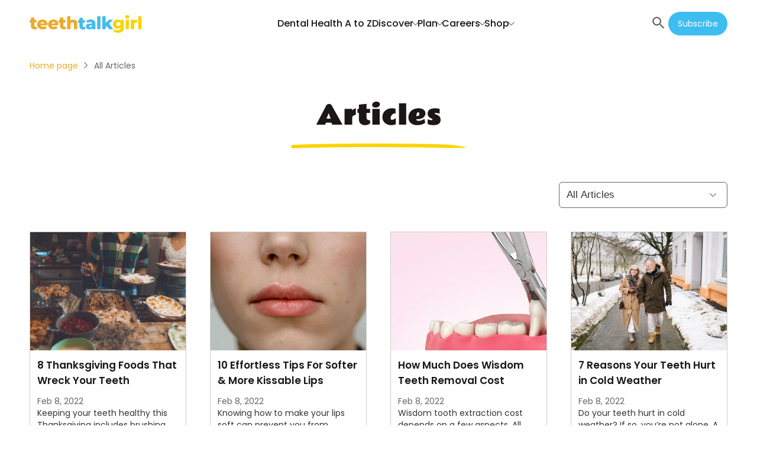

--- FILE ---
content_type: text/html; charset=utf-8
request_url: https://www.teethtalkgirl.com/all-articles/30/
body_size: 36602
content:
<!DOCTYPE html><html lang="en"><head><meta charSet="utf-8"/><meta http-equiv="x-ua-compatible" content="ie=edge"/><meta name="viewport" content="width=device-width, initial-scale=1, shrink-to-fit=no"/><meta name="generator" content="Gatsby 5.8.1"/><meta name="theme-color" content="#ffffff"/><meta property="og:url" content="https://www.teethtalkgirl.com/all-articles/30" data-gatsby-head="true"/><meta property="og:site_name" content="Teeth Talk Girl" data-gatsby-head="true"/><meta property="og:title" content="All Dental Health Articles - Page 30" data-gatsby-head="true"/><meta property="og:description" content="Explore our dental health articles to gain expert insights into oral care. Equip yourself with knowledge for a radiant and healthy smile." data-gatsby-head="true"/><meta property="og:image" content="https://ttg-prd-assets.s3.us-east-2.amazonaws.com/teethtalkgirl_logo_refresh_57711f7766.jpg" data-gatsby-head="true"/><meta name="description" content="Explore our dental health articles to gain expert insights into oral care. Equip yourself with knowledge for a radiant and healthy smile." data-gatsby-head="true"/><style data-href="/styles.b4c999eea2e1a226ed54.css" data-identity="gatsby-global-css">.footer-module--genericContainer--ed525{box-sizing:content-box;margin:0 auto;padding-left:10px;padding-right:10px}@media(min-width:1200px){.footer-module--genericContainer--ed525{width:1180px}}@media(max-width:1199px)and (min-width:1024px){.footer-module--genericContainer--ed525{width:1004px}}@media(max-width:1023px)and (min-width:744px){.footer-module--genericContainer--ed525{width:724px}}@media(max-width:743px)and (min-width:375px){.footer-module--genericContainer--ed525{width:355px}}@media(max-width:374px){.footer-module--genericContainer--ed525{width:calc(100% - 20px)}}h5{margin-top:0}.footer-module--footer--954ee{background-color:#eee;height:360px;width:100%}@media(max-width:743px){.footer-module--footer--954ee{height:680px}}@media(min-width:744px)and (max-width:1023px){.footer-module--footer--954ee{height:500px}}.footer-module--gridFooterContainer--8357c{background-color:#eee;display:grid;padding-top:64px}@media(max-width:743px){.footer-module--gridFooterContainer--8357c{grid-gap:48px;grid-template-columns:repeat(auto-fit,1fr);padding-top:42px}}@media(min-width:744px)and (max-width:1023px){.footer-module--gridFooterContainer--8357c{grid-gap:32px 54px;grid-template-columns:repeat(2,1fr);grid-template-rows:repeat(3,auto);padding-top:42px}}@media(min-width:1024px){.footer-module--gridFooterContainer--8357c{display:flex;gap:60px}}@media(min-width:1200px){.footer-module--gridFooterContainer--8357c{gap:72px}}@media(min-width:744px)and (max-width:1023px){.footer-module--brandContainer--e5ab8{display:flex;flex-direction:column;grid-area:1/1/2/3}}@media(max-width:743px){.footer-module--brandContainer--e5ab8{display:flex;flex-direction:column}}.footer-module--brandContainer--e5ab8 svg{max-width:150px}.footer-module--linksContainer--ac35a{grid-gap:6px;column-gap:48px;display:grid;grid-auto-rows:-webkit-max-content;grid-auto-rows:max-content;grid-template-columns:repeat(2,calc(50% - 24px))}@media(min-width:744px)and (max-width:1023px){.footer-module--linksContainer--ac35a{grid-area:2/1/3/2}}@media(min-width:1024px){.footer-module--linksContainer--ac35a{min-width:240px}}@media(min-width:1200px){.footer-module--linksContainer--ac35a{min-width:400px}}.footer-module--brandSubtitle--332d0{font-size:17px;font-weight:400;line-height:26px;white-space:nowrap}@media(max-width:743px){.footer-module--brandSubtitle--332d0{font-size:14px;font-weight:400;line-height:20px}}@media(min-width:744px)and (max-width:1023px){.footer-module--brandSubtitle--332d0{font-size:14px;font-weight:400;line-height:20px}}.footer-module--linkStyle--0ac4d{color:#1d1616;font-size:17px;font-weight:400;line-height:26px;text-decoration:none}@media(max-width:743px){.footer-module--linkStyle--0ac4d{font-size:14px;font-weight:400;line-height:20px}}@media(min-width:744px)and (max-width:1023px){.footer-module--linkStyle--0ac4d{font-size:14px;font-weight:400;line-height:20px}}.footer-module--footerSubtitle--97945{color:#1d1616;font-family:Poppins,sans-serif;font-size:17px;font-weight:600;line-height:26px;margin-bottom:16px;margin-top:0}@media(max-width:743px){.footer-module--footerSubtitle--97945{font-size:14px;font-weight:600;line-height:20px}}@media(min-width:744px)and (max-width:1023px){.footer-module--footerSubtitle--97945{font-size:14px;font-weight:600;line-height:20px}}.footer-module--subscribeContainer--d98b4{min-width:220px}@media(min-width:744px)and (max-width:1023px){.footer-module--subscribeContainer--d98b4{grid-area:2/2/3/3}}.footer-module--socialMedia--6675a{display:flex;gap:20px;margin-top:32px}.footer-module--socialMedia--6675a svg path{fill:#666}@media(min-width:744px)and (max-width:1023px){.footer-module--disclaimerContainer--ed3af{grid-area:3/1/4/3}}.footer-module--disclaimerDescription--15521{color:#1d1616;font-size:12px;font-weight:400;line-height:16px;line-height:24px}.footer-module--modalContent--df2ab{display:flex;gap:16px}@media(max-width:743px){.footer-module--modalContent--df2ab button{font-size:14px!important}}.footer-module--modalContent--df2ab form{padding:0 20px!important}@media(max-width:743px){.footer-module--modalContent--df2ab form{padding:20px 14px!important}}.footer-module--modalTitle--5bdf5{color:#1d1616;font-size:20px;font-weight:600;line-height:28px;margin-bottom:0;text-align:center}.footer-module--modalImage--e890e{height:202px;max-height:202px;max-width:212px;width:212px}@media(min-width:744px)and (max-width:1023px){.footer-module--modalImage--e890e{display:none}}@media(max-width:743px){.footer-module--modalImage--e890e{display:none}}.footer-module--buttonStyle--c2ec1{background-color:#3ebdf0;border-radius:20px;color:#fff;font-size:14px;height:40px;line-height:20px;margin-top:"20px";padding:10px 16px;width:120px}.footer-module--buttonStyle--c2ec1:hover{background-color:#65caf3}.header-module--genericContainer--96722{box-sizing:content-box;margin:0 auto;padding-left:10px;padding-right:10px}@media(min-width:1200px){.header-module--genericContainer--96722{width:1180px}}@media(max-width:1199px)and (min-width:1024px){.header-module--genericContainer--96722{width:1004px}}@media(max-width:1023px)and (min-width:744px){.header-module--genericContainer--96722{width:724px}}@media(max-width:743px)and (min-width:375px){.header-module--genericContainer--96722{width:355px}}@media(max-width:374px){.header-module--genericContainer--96722{width:calc(100% - 20px)}}@media(min-width:1024px){.header-module--mobile--73ae0{display:none}}@media(max-width:743px){.header-module--desktop--8223e{display:none}}@media(min-width:744px)and (max-width:1023px){.header-module--desktop--8223e{display:none}}.card-module--genericContainer--8343e{box-sizing:content-box;margin:0 auto;padding-left:10px;padding-right:10px}@media(min-width:1200px){.card-module--genericContainer--8343e{width:1180px}}@media(max-width:1199px)and (min-width:1024px){.card-module--genericContainer--8343e{width:1004px}}@media(max-width:1023px)and (min-width:744px){.card-module--genericContainer--8343e{width:724px}}@media(max-width:743px)and (min-width:375px){.card-module--genericContainer--8343e{width:355px}}@media(max-width:374px){.card-module--genericContainer--8343e{width:calc(100% - 20px)}}.card-module--card--a2074{align-items:flex-start;display:flex;margin:40px 0;width:100%}.card-module--cardImageAboutUs--0f1cb{display:block;flex-basis:35%;margin-left:auto;margin-right:auto}@media(max-width:743px){.card-module--cardImageAboutUs--0f1cb{flex-basis:50%}}.card-module--cardContent--b7195{align-self:center;display:flex;flex-basis:65%;flex-direction:column;padding-left:40px}@media(max-width:743px){.card-module--cardContent--b7195{flex-basis:50%;padding-left:12px}}.card-module--cardTitle--d473a{color:#1d1616;font-family:Poppins,sans-serif;font-size:20px;font-weight:700;line-height:28px;margin:0}@media(max-width:743px){.card-module--cardTitle--d473a{font-size:17px;font-weight:700;line-height:26px}}.card-module--cardDescription--2088d{color:#1d1616;font-size:17px;font-weight:400;line-height:26px;margin:10px 0 32px}@media(max-width:743px){.card-module--cardDescription--2088d{font-size:14px;font-weight:400;line-height:20px}}.card-module--cardReadMore--30d06{color:#c60;font-size:17px;font-weight:400;line-height:26px;text-decoration:none}@media(max-width:743px){.card-module--cardReadMore--30d06{font-size:14px;font-weight:400;line-height:20px}}.card-module--cardImage--37071{display:block;margin-left:20px;width:25%}.card-module--cardImage--37071 img{max-height:200px;width:auto}@media(max-width:743px){.card-module--cardImage--37071{margin:0}}.card-module--content--f9f1b{color:#1d1616;display:flex;flex-direction:column;font-size:17px;font-size:16px;font-weight:400;line-height:26px;padding-left:24px;padding-top:24px;width:75%}.card-module--content--f9f1b a{-webkit-box-orient:vertical;-webkit-line-clamp:1;color:#c60;display:-webkit-box;overflow:hidden;text-decoration:none}@media(max-width:743px){.card-module--content--f9f1b{font-size:14px;font-weight:400;line-height:20px;padding-left:12px;padding-top:12px}}.card-module--writtenBySection--78b10{display:flex;flex-wrap:wrap;gap:4px;margin-bottom:8px;margin-top:0}.card-module--writtenBySection--78b10 span{white-space:nowrap}@media(max-width:743px){.card-module--writtenBySection--78b10{flex-wrap:nowrap;margin-bottom:6px}}.card-module--reviewdBySection--77105{display:flex;gap:4px;margin-bottom:8px;margin-top:0}@media(max-width:743px){.card-module--reviewdBySection--77105{flex-wrap:wrap;gap:0;margin-bottom:6px}}.card-module--reviewdBySection--77105 .card-module--reviewedOn--d4f7f{display:flex;flex-wrap:nowrap;gap:4px;white-space:nowrap}.card-module--reviewdBySection--77105 .card-module--reviewedBy--947b0{display:flex;flex-wrap:nowrap;gap:4px;white-space:pre-line}.card-module--singleTypeContent--f309f{display:flex;flex-wrap:wrap;font-size:14px;font-weight:600;line-height:20px;margin-bottom:8px;margin-top:0}.card-module--singleTypeContent--f309f span{margin-right:5px;white-space:nowrap}@media(max-width:743px){.card-module--singleTypeContent--f309f{flex-wrap:nowrap;font-size:12px;font-weight:600;gap:0;line-height:16px;margin-bottom:4px}}.card-module--shortBio--12311{font-size:14px;font-weight:400;line-height:20px}@media(max-width:743px){.card-module--shortBio--12311{font-size:12px;font-weight:400;line-height:16px}}.card-module--reviewer--899c7{display:flex;gap:8px;margin-top:0}@media(max-width:743px){.card-module--reviewer--899c7{flex-direction:column;gap:4px}}.card-module--dateSection--3fb20{display:flex;gap:8px;margin-bottom:8px;margin-top:0}@media(max-width:743px){.card-module--dateSection--3fb20{margin-bottom:4px}}.card-module--evidenceBased--85199{display:flex;font-size:14px;font-weight:600;line-height:20px;margin-top:0}.text-field-module--inputWrapper--02078{width:100%}.text-field-module--inputContainer--58584{display:flex;position:relative;width:100%}.text-field-module--iconLeft--a7116{color:#666;margin-left:12px;margin-top:8px;position:absolute;transition:all .3s ease-in-out}.text-field-module--iconLeft--a7116:hover{cursor:text}.text-field-module--iconRight--744ff{color:#666;margin-right:12px;margin-top:8px;position:absolute;right:0;transition:all .3s ease-in-out}.text-field-module--inputStyle--76ec6{background-color:#fff;border:1px solid #c2c2cc;border-radius:10px;color:#666;padding:12px;transition:border,color .2s ease-in-out;width:100%}.text-field-module--inputStyle--76ec6.text-field-module--normal--14b44{border-color:#c2c2cc}.text-field-module--inputStyle--76ec6.text-field-module--error--d8aaf{border-color:#903}.text-field-module--inputStyle--76ec6.text-field-module--success--77a2e{border-color:#390}.text-field-module--inputStyle--76ec6:active{border:1px solid #9edef7;color:#333;outline:0}.text-field-module--inputStyle--76ec6:hover{border:1px solid #b2e5f9}.text-field-module--inputStyle--76ec6:focus{border:1px solid #9edef7;color:#333;outline:0}.text-field-module--inputStyle--76ec6:disabled{background-color:#eee;border:1px solid #c2c2cc;color:#666}.text-field-module--withPaddingLeft--1cf3a{padding-left:48px}.text-field-module--withPaddingRight--ccb59{padding-right:48px}.text-field-module--label--4f5af{color:#333;font-size:17px;font-weight:700;line-height:26px;margin-bottom:4px}.text-field-module--helperText--0615f{align-items:center;display:flex}.text-field-module--helperText--0615f.text-field-module--normal--14b44{color:#666}.text-field-module--helperText--0615f.text-field-module--error--d8aaf{color:#903}.text-field-module--helperText--0615f.text-field-module--success--77a2e{color:#390}.text-field-module--helperIcon--45d6b{display:flex;margin-right:4px;width:16px}.text-field-module--helperIcon--45d6b.text-field-module--normal--14b44{color:#666}.text-field-module--helperIcon--45d6b.text-field-module--error--d8aaf{color:#903}.text-field-module--helperIcon--45d6b.text-field-module--success--77a2e{color:#390}.search-styles-module--genericContainer--2c6a4{box-sizing:content-box;margin:0 auto;padding-left:10px;padding-right:10px}@media(min-width:1200px){.search-styles-module--genericContainer--2c6a4{width:1180px}}@media(max-width:1199px)and (min-width:1024px){.search-styles-module--genericContainer--2c6a4{width:1004px}}@media(max-width:1023px)and (min-width:744px){.search-styles-module--genericContainer--2c6a4{width:724px}}@media(max-width:743px)and (min-width:375px){.search-styles-module--genericContainer--2c6a4{width:355px}}@media(max-width:374px){.search-styles-module--genericContainer--2c6a4{width:calc(100% - 20px)}}.search-styles-module--searchContainer--e5eb5{background-color:#fff;color:#191919;padding:0 20px;width:100%}@media(max-width:743px){.search-styles-module--searchContainer--e5eb5{padding:0}}.search-styles-module--searchRoot--e83c8{display:flex;margin:0 20px}@media(max-width:743px){.search-styles-module--searchRoot--e83c8{flex-direction:column}}@media(min-width:744px)and (max-width:1023px){.search-styles-module--searchRoot--e83c8{flex-direction:column}}.search-styles-module--leftSide--90051{display:flex;flex-direction:column;gap:20px;width:100%}@media(max-width:743px){.search-styles-module--leftSide--90051{width:100%}}@media(min-width:744px)and (max-width:1023px){.search-styles-module--leftSide--90051{width:100%}}.search-styles-module--topicsContainer--7c6d9{height:20vh;overflow-y:auto}@media(min-width:1024px){.search-styles-module--topicsContainer--7c6d9{height:30vh}}.search-styles-module--open--30f5d,.search-styles-module--searchBox--f8849 .search-styles-module--searchInput--cea99.search-styles-module--open--30f5d{background:#fff;cursor:text}.search-styles-module--closed--4725a,.search-styles-module--searchBox--f8849 .search-styles-module--searchInput--cea99.search-styles-module--closed--4725a{background:transparent;cursor:pointer;width:0}.search-styles-module--searchBoxWrapper--6393d{background-color:#effaff;border-radius:10px;padding:10px;width:100%}.search-styles-module--searchBox--f8849{align-items:center;display:flex}.search-styles-module--searchBox--f8849 .search-styles-module--searchInput--cea99{color:#191919;outline:none;transition:.1s}.search-styles-module--searchBox--f8849 .search-styles-module--searchInput--cea99:focus{border:auto}.search-styles-module--searchBox--f8849 .search-styles-module--searchInput--cea99:not(:focus){border:none}.search-styles-module--searchBox--f8849 .search-styles-module--searchInput--cea99::placeholder{color:#999}.search-styles-module--searchBox--f8849 .search-styles-module--searchIcon--08312{color:#191919;margin:.3em;pointer-events:none;width:1em;z-index:3}.search-styles-module--indexTitle--1263f{font-size:17px;font-weight:600;line-height:26px}@media(max-width:743px){.search-styles-module--indexTitle--1263f{font-size:14px;font-weight:600;line-height:20px}}.search-styles-module--searchResult--dcda3{display:none}@media(min-width:1024px){.search-styles-module--searchResult--dcda3{padding:10px 20px}}.search-styles-module--searchResult--dcda3.search-styles-module--show--7f849{display:block}.search-styles-module--searchResult--dcda3 .search-styles-module--hitCount--e60e3{color:#666;display:flex;font-size:14px;font-weight:400;justify-content:flex-end;line-height:20px}@media(max-width:743px){.search-styles-module--searchResult--dcda3 .search-styles-module--hitCount--e60e3{font-size:12px;font-weight:400;line-height:16px}}.search-styles-module--searchResult--dcda3 .search-styles-module--hits--adb5e ol{list-style:none;margin-left:0;margin-top:9px;padding:0}.search-styles-module--searchResult--dcda3 .search-styles-module--resultContainer--3a71d{display:flex;margin:20px 0}.search-styles-module--searchResult--dcda3 .search-styles-module--resultContainer--3a71d .search-styles-module--resultText--b07b6{display:block;max-width:400px;overflow:hidden;text-overflow:ellipsis;white-space:nowrap}@media(min-width:744px)and (max-width:1023px){.search-styles-module--searchResult--dcda3 .search-styles-module--resultContainer--3a71d .search-styles-module--resultText--b07b6{max-width:100%}}.search-styles-module--searchResult--dcda3 .search-styles-module--resultContainer--3a71d .search-styles-module--resultText--b07b6:hover{color:#c60;opacity:.6}.search-styles-module--searchResult--dcda3 .search-styles-module--resultContainer--3a71d .search-styles-module--resultTitle--5da0d{color:#1d1616;font-family:Poppins,sans-serif;font-size:17px;font-weight:400;line-height:26px;margin:0 0 4px;text-align:start}@media(max-width:743px){.search-styles-module--searchResult--dcda3 .search-styles-module--resultContainer--3a71d .search-styles-module--resultTitle--5da0d{font-size:14px;font-weight:400;line-height:20px}}.search-styles-module--searchResult--dcda3 .search-styles-module--resultContainer--3a71d .search-styles-module--resultDescription--a29c2{color:#333;font-size:12px;font-weight:400;line-height:16px;text-align:start}.search-styles-module--searchResult--dcda3 .search-styles-module--resultContainer--3a71d .search-styles-module--highlightedText--5719a{background-color:transparent;color:#1d1616;font-weight:700}.search-styles-module--searchResult--dcda3 .search-styles-module--resultImg--80cb2{align-self:center;height:-webkit-fit-content;height:-moz-fit-content;height:fit-content;width:80px}.search-styles-module--popularTopics--1ccfe{display:flex;flex-direction:column;gap:12px;padding:20px}@media(max-width:743px){.search-styles-module--popularTopics--1ccfe{font-size:14px;font-weight:400;line-height:20px}}.search-styles-module--popularTopicTitle--54632{color:#c60;font-size:17px;font-weight:600;line-height:26px}@media(max-width:743px){.search-styles-module--popularTopicTitle--54632{font-size:14px;font-weight:600;line-height:20px}}.search-styles-module--popularTopicItem--2f79b{color:#191919}.search-styles-module--rightSide--281b5{height:40vh;overflow-y:auto;width:100%}@media(min-width:1024px){.search-styles-module--rightSide--281b5{border-left:2px solid #ccc;height:50vh;margin-left:20px}}.modal-module--genericContainer--f6dcb{box-sizing:content-box;margin:0 auto;padding-left:10px;padding-right:10px}@media(min-width:1200px){.modal-module--genericContainer--f6dcb{width:1180px}}@media(max-width:1199px)and (min-width:1024px){.modal-module--genericContainer--f6dcb{width:1004px}}@media(max-width:1023px)and (min-width:744px){.modal-module--genericContainer--f6dcb{width:724px}}@media(max-width:743px)and (min-width:375px){.modal-module--genericContainer--f6dcb{width:355px}}@media(max-width:374px){.modal-module--genericContainer--f6dcb{width:calc(100% - 20px)}}.modal-module--overlay--9e9db{align-items:center;background-color:rgba(0,0,0,.3);bottom:0;display:flex;height:100vh;justify-content:center;left:0;position:fixed;right:0;top:0;width:100vw}.modal-module--overlay--9e9db.modal-module--center--6d45a{justify-content:center}.modal-module--overlay--9e9db.modal-module--left--605e8{justify-content:flex-start}.modal-module--overlay--9e9db.modal-module--right--edd88{justify-content:flex-end}.modal-module--modal--0889a{background-color:#effaff;border:1px solid #666;border-radius:8px;box-shadow:0 0 18px 0 rgba(0,0,0,.75);display:flex;gap:16px;justify-content:center;max-height:100vh;max-width:740px;padding:24px;position:relative;width:60%}@media(max-width:743px){.modal-module--modal--0889a{width:90%}}.modal-module--modal--0889a .modal-module--closeButton--f9f8f{background:none;border:none;color:#666;display:flex;margin:12px;position:absolute;right:0;top:0;z-index:4}.modal-module--modal--0889a .modal-module--closeButton--f9f8f svg{height:30px;width:30px}.modal-module--modal--0889a .modal-module--closeButton--f9f8f svg path{stroke:#666}.menuItem-module--genericContainer--6364f{box-sizing:content-box;margin:0 auto;padding-left:10px;padding-right:10px}@media(min-width:1200px){.menuItem-module--genericContainer--6364f{width:1180px}}@media(max-width:1199px)and (min-width:1024px){.menuItem-module--genericContainer--6364f{width:1004px}}@media(max-width:1023px)and (min-width:744px){.menuItem-module--genericContainer--6364f{width:724px}}@media(max-width:743px)and (min-width:375px){.menuItem-module--genericContainer--6364f{width:355px}}@media(max-width:374px){.menuItem-module--genericContainer--6364f{width:calc(100% - 20px)}}.menuItem-module--menuItem--1a371{background:#eee;border-radius:16px}.menuItem-module--sectionsContainer--d0001{grid-gap:4%;display:grid;grid-template-columns:repeat(4,auto);padding:40px}.menuItem-module--sectionTitle--0d68b{align-items:center;color:#1d1616;display:flex;font-size:14px;font-weight:600;gap:10px;justify-content:space-between;line-height:20px;line-height:28px}.menuItem-module--viewAllLink--d2851{align-items:center;color:#1d1616;display:flex;font-size:17px;font-weight:400;gap:5px;line-height:26px;min-width:74px;text-decoration:none;width:74px;inline-size:auto}.menuItem-module--titleDivider--1c324{border:1px solid #ccc;height:0;margin:8px 0 12px}.menuItem-module--link--b6926{color:#1d1616;font-size:17px;font-weight:400;line-height:26px;text-decoration:none}.menuItem-module--linksContainer--a60af{display:flex;flex-direction:column;gap:12px}.menuItem-module--callToActionContent--2317c{display:flex;flex-direction:column;gap:12px;width:-webkit-fit-content;width:-moz-fit-content;width:fit-content}.menuItem-module--callToActionImage--866f8{border-radius:10px;max-width:300px;width:100%}.menuItem-module--callToActionButton--36230{background-color:#666;border-radius:20px;color:#fff;font-size:14px;font-weight:500;line-height:20px;padding:10px 16px;text-align:center;text-decoration:none}.menuItem-module--callToActionButton--36230:hover{background-color:#333}.header-desktop-module--genericContainer--16248{box-sizing:content-box;margin:0 auto;padding-left:10px;padding-right:10px}@media(min-width:1200px){.header-desktop-module--genericContainer--16248{width:1180px}}@media(max-width:1199px)and (min-width:1024px){.header-desktop-module--genericContainer--16248{width:1004px}}@media(max-width:1023px)and (min-width:744px){.header-desktop-module--genericContainer--16248{width:724px}}@media(max-width:743px)and (min-width:375px){.header-desktop-module--genericContainer--16248{width:355px}}@media(max-width:374px){.header-desktop-module--genericContainer--16248{width:calc(100% - 20px)}}.header-desktop-module--header--8fa03{height:80px;margin:auto;position:relative}.header-desktop-module--navbar--e0cef{align-items:center;display:grid;grid-template-columns:auto 60% auto;height:100%;justify-content:space-between;position:relative;width:100%}.header-desktop-module--menuItemsContainer--43651{height:0;left:0;position:absolute;right:0;top:100%;z-index:99}.header-desktop-module--headerItemsContainer--eba4a{align-items:center;display:flex;gap:36px;height:100%;justify-content:center}.header-desktop-module--headerItemsContainer--eba4a:hover .header-desktop-module--menuItemsContainer--43651{height:100px;max-height:500px;min-height:100px}.header-desktop-module--headerItem--d0e54{align-items:center;color:#1d1616;cursor:default;display:flex;font-size:17px;font-size:16px;font-weight:500;gap:8px;height:100%;line-height:26px;position:relative}.header-desktop-module--headerItem--d0e54 svg{transform:rotate(90deg)}.header-desktop-module--link--b0c7a{color:#1d1616;font-size:17px;font-size:16px;font-weight:500;line-height:26px;text-decoration:none}.header-desktop-module--itemPointer--f324a{border-color:transparent transparent #f2f2f2;border-style:solid;border-width:0 10px 14px;height:0;margin:0 calc(50% - 10px);opacity:1;position:absolute;top:calc(100% - 14px);width:0}.header-desktop-module--buttonsContainer--81eee{align-items:center;display:flex;gap:32px}.header-desktop-module--searchButton--95d2d{background-color:transparent;border:none}.header-desktop-module--searchButton--95d2d:hover svg path{fill:#3ebdf0}.header-desktop-module--modalContent--04010{align-self:flex-start;background-color:#fff;border-radius:0;height:60vh;max-height:100vh;max-width:none;padding:32px 48px;top:0;width:100vw}@media(max-width:743px){.header-desktop-module--modalContent--04010{height:85vh;padding:48px 16px 16px}}@media(min-width:744px)and (max-width:1023px){.header-desktop-module--modalContent--04010{height:85vh;padding:48px 16px 16px}}.header-desktop-module--subscribeButton--febcd{background-color:#3ebdf0;border-radius:20px;color:#fff;font-size:14px;line-height:20px;padding:10px 16px}.header-desktop-module--subscribeButton--febcd :hover{background-color:#65caf3}.header-mobile-module--genericContainer--cf448{box-sizing:content-box;margin:0 auto;padding-left:10px;padding-right:10px}@media(min-width:1200px){.header-mobile-module--genericContainer--cf448{width:1180px}}@media(max-width:1199px)and (min-width:1024px){.header-mobile-module--genericContainer--cf448{width:1004px}}@media(max-width:1023px)and (min-width:744px){.header-mobile-module--genericContainer--cf448{width:724px}}@media(max-width:743px)and (min-width:375px){.header-mobile-module--genericContainer--cf448{width:355px}}@media(max-width:374px){.header-mobile-module--genericContainer--cf448{width:calc(100% - 20px)}}.header-mobile-module--header--e70b2{align-items:center;display:flex;height:90px;justify-content:space-between;margin:auto}.header-mobile-module--logo--9e49a{margin:0}.header-mobile-module--menuContainer--5be7c{background:#eee;box-shadow:0 4px 4px rgba(0,0,0,.1);left:0;padding:30px 0;position:absolute;right:0;top:90px;z-index:10}.header-mobile-module--buttonsContainer--a75c8{align-items:center;display:flex;gap:32px;justify-content:flex-end}.header-mobile-module--modalContent--41f75{align-self:flex-start;background-color:#fff;border-radius:0;height:60vh;max-height:100vh;max-width:none;padding:32px 48px;top:0;width:100vw}@media(max-width:743px){.header-mobile-module--modalContent--41f75{height:85vh;padding:48px 16px 16px}}@media(min-width:744px)and (max-width:1023px){.header-mobile-module--modalContent--41f75{height:85vh;padding:48px 16px 16px}}.header-mobile-module--subscribeButton--a6629{background-color:#3ebdf0;border-radius:20px;color:#fff;font-size:14px;line-height:20px;padding:10px 16px}.latest-articles-module--genericContainer--265d9{box-sizing:content-box;margin:0 auto;padding-left:10px;padding-right:10px}@media(min-width:1200px){.latest-articles-module--genericContainer--265d9{width:1180px}}@media(max-width:1199px)and (min-width:1024px){.latest-articles-module--genericContainer--265d9{width:1004px}}@media(max-width:1023px)and (min-width:744px){.latest-articles-module--genericContainer--265d9{width:724px}}@media(max-width:743px)and (min-width:375px){.latest-articles-module--genericContainer--265d9{width:355px}}@media(max-width:374px){.latest-articles-module--genericContainer--265d9{width:calc(100% - 20px)}}.latest-articles-module--gridContainer--d7523{display:grid}@media(max-width:743px){.latest-articles-module--gridContainer--d7523{grid-gap:16px;grid-template-columns:repeat(auto-fit,minmax(calc(25% - 12px),1fr))}}@media(min-width:744px)and (max-width:1023px){.latest-articles-module--gridContainer--d7523{grid-gap:24px;grid-template-columns:repeat(auto-fit,minmax(calc(16.66667% - 20px),1fr))}}@media(min-width:1024px){.latest-articles-module--gridContainer--d7523{grid-gap:32px;grid-template-columns:repeat(auto-fit,minmax(calc(8.33333% - 29.33333px),1fr))}}.latest-articles-module--gridStaticContainer--3e8cb{display:grid}@media(max-width:743px){.latest-articles-module--gridStaticContainer--3e8cb{grid-gap:16px;grid-template-columns:repeat(4,1fr)}}@media(min-width:744px)and (max-width:1023px){.latest-articles-module--gridStaticContainer--3e8cb{grid-gap:24px;grid-template-columns:repeat(6,1fr)}}@media(min-width:1024px){.latest-articles-module--gridStaticContainer--3e8cb{grid-gap:32px;grid-template-columns:repeat(12,1fr)}}.latest-articles-module--latestContainer--f0ce5{align-items:center;display:flex;flex-direction:column}.latest-articles-module--listContainer--a0189{grid-row-gap:50px;display:grid;grid-template-columns:repeat(3,30%);justify-content:space-evenly;width:100%}@media(min-width:744px)and (max-width:1023px){.latest-articles-module--listContainer--a0189{grid-row-gap:65px;display:grid;grid-template-columns:repeat(2,45%)}}@media(max-width:743px){.latest-articles-module--listContainer--a0189{display:flex;flex-direction:column;gap:32px}}.latest-articles-module--titleContainer--ce6e6{align-items:center;display:flex;flex-direction:column;padding-bottom:40px}.latest-articles-module--title--67345{color:#1d1616;font-family:Rammetto One,cursive;font-size:44px;font-weight:400;line-height:74px;margin-bottom:0;text-align:center}@media(min-width:744px)and (max-width:1023px){.latest-articles-module--title--67345{font-family:Rammetto One,cursive;font-size:36px;font-weight:400;line-height:60px}}@media(max-width:743px){.latest-articles-module--title--67345{font-family:Rammetto One,cursive;font-size:28px;font-weight:400;line-height:47px}}.latest-articles-module--underline--e507b{width:100%}@media(min-width:744px)and (max-width:1023px){.latest-articles-module--underline--e507b{width:80%}}@media(max-width:743px){.latest-articles-module--underline--e507b{width:60%}}.latest-articles-module--itemContainer--59a7e{align-items:center;color:#1d1616;display:flex;flex-direction:column;gap:12px;max-width:360px;text-decoration:none;transition:opacity .1s ease-in-out}.latest-articles-module--itemContainer--59a7e:hover{color:#c60;opacity:.7}@media(min-width:744px)and (max-width:1023px){.latest-articles-module--itemContainer--59a7e{max-width:330px}}@media(max-width:743px){.latest-articles-module--itemContainer--59a7e{align-items:flex-start;flex-direction:row}}.latest-articles-module--itemImg--691c1{border-radius:10px;height:240px;width:100%}@media(min-width:744px)and (max-width:1023px){.latest-articles-module--itemImg--691c1{height:220px}}@media(max-width:743px){.latest-articles-module--itemImg--691c1{height:120px;min-width:160px;width:160px}}.latest-articles-module--itemTitle--8c853{align-self:flex-start;font-size:20px;font-weight:600;line-height:28px}@media(min-width:744px)and (max-width:1023px){.latest-articles-module--itemTitle--8c853{font-size:17px;font-weight:600;line-height:26px}}@media(max-width:743px){.latest-articles-module--itemTitle--8c853{font-size:17px;font-weight:600;line-height:26px}}.latest-articles-module--itemDescription--3a4df{font-size:17px;font-weight:400;line-height:26px;padding-top:8px}@media(max-width:743px){.latest-articles-module--itemDescription--3a4df{display:none}}.subscription-banner-module--genericContainer--0e164{box-sizing:content-box;margin:0 auto;padding-left:10px;padding-right:10px}@media(min-width:1200px){.subscription-banner-module--genericContainer--0e164{width:1180px}}@media(max-width:1199px)and (min-width:1024px){.subscription-banner-module--genericContainer--0e164{width:1004px}}@media(max-width:1023px)and (min-width:744px){.subscription-banner-module--genericContainer--0e164{width:724px}}@media(max-width:743px)and (min-width:375px){.subscription-banner-module--genericContainer--0e164{width:355px}}@media(max-width:374px){.subscription-banner-module--genericContainer--0e164{width:calc(100% - 20px)}}.subscription-banner-module--gridContainer--31f32{display:grid}@media(max-width:743px){.subscription-banner-module--gridContainer--31f32{grid-gap:16px;grid-template-columns:repeat(auto-fit,minmax(calc(25% - 12px),1fr))}}@media(min-width:744px)and (max-width:1023px){.subscription-banner-module--gridContainer--31f32{grid-gap:24px;grid-template-columns:repeat(auto-fit,minmax(calc(16.66667% - 20px),1fr))}}@media(min-width:1024px){.subscription-banner-module--gridContainer--31f32{grid-gap:32px;grid-template-columns:repeat(auto-fit,minmax(calc(8.33333% - 29.33333px),1fr))}}.subscription-banner-module--gridStaticContainer--0f85d{display:grid}@media(max-width:743px){.subscription-banner-module--gridStaticContainer--0f85d{grid-gap:16px;grid-template-columns:repeat(4,1fr)}}@media(min-width:744px)and (max-width:1023px){.subscription-banner-module--gridStaticContainer--0f85d{grid-gap:24px;grid-template-columns:repeat(6,1fr)}}@media(min-width:1024px){.subscription-banner-module--gridStaticContainer--0f85d{grid-gap:32px;grid-template-columns:repeat(12,1fr)}}.subscription-banner-module--headBanner--bb3e7{background-color:#effaff;margin-bottom:120px;margin-top:32px;width:100%}.subscription-banner-module--headContent--9b9fd{align-items:center;display:flex}@media(max-width:743px){.subscription-banner-module--headContent--9b9fd{display:block}}.subscription-banner-module--headingImage--eae9b{flex-basis:40%}@media(min-width:744px)and (max-width:1023px){.subscription-banner-module--headingImage--eae9b{display:block;margin-left:auto;margin-right:auto;width:50%}}@media(max-width:743px){.subscription-banner-module--headingImage--eae9b{width:100%}}.subscription-banner-module--headingText--f332d{display:flex;flex-basis:60%;flex-direction:column;gap:22px;padding-bottom:40px}@media(max-width:743px){.subscription-banner-module--headingText--f332d{padding-top:20px;text-align:center;width:100%}}@media(min-width:744px)and (max-width:1023px){.subscription-banner-module--headingText--f332d{padding-top:40px;width:100%}}.subscription-banner-module--headingTitle--563c9{color:#1d1616;font-family:Rammetto One,cursive;font-size:36px;font-weight:400;line-height:60px;margin-bottom:0}@media(max-width:743px){.subscription-banner-module--headingTitle--563c9{font-family:Rammetto One,cursive;font-size:24px;font-weight:400;line-height:32px;margin:auto;width:60%}}@media(min-width:744px)and (max-width:1023px){.subscription-banner-module--headingTitle--563c9{font-family:Rammetto One,cursive;font-size:28px;font-weight:400;line-height:47px}}.subscription-banner-module--headingDescription--d1860{color:#1d1616;font-size:17px;font-weight:400;line-height:26px;margin:0}@media(max-width:743px){.subscription-banner-module--headingDescription--d1860{font-size:14px;font-weight:400;line-height:20px}}@media(min-width:744px)and (max-width:1023px){.subscription-banner-module--headingDescription--d1860{font-size:14px;font-weight:400;line-height:20px}}.subscription-banner-module--headingDescription--d1860 a{color:#c60}.subscription-banner-module--modalContent--62961{display:flex;gap:16px}.subscription-banner-module--modalTitle--e7bcf{color:#1d1616;font-size:20px;font-weight:600;line-height:28px;margin-bottom:0;text-align:center}.subscription-banner-module--modalImage--3ed47{align-self:center;height:202px;max-height:202px;max-width:212px;width:212px}@media(min-width:744px)and (max-width:1023px){.subscription-banner-module--modalImage--3ed47{display:none}}@media(max-width:743px){.subscription-banner-module--modalImage--3ed47{display:none}}.subscription-banner-module--formContainerStyle--d0713{align-self:center}.subscription-banner-module--buttonStyle--8833e{background-color:#3ebdf0;border-radius:20px;color:#fff;font-size:14px;height:40px;line-height:20px;margin-top:"20px";padding:10px 16px;text-align:center;width:120px}.subscription-banner-module--buttonStyle--8833e :hover{background-color:#65caf3}@media(max-width:743px){.subscription-banner-module--buttonStyle--8833e{margin:auto}}.layout-module--genericContainer--777c2{box-sizing:content-box;margin:0 auto;padding-left:10px;padding-right:10px}@media(min-width:1200px){.layout-module--genericContainer--777c2{width:1180px}}@media(max-width:1199px)and (min-width:1024px){.layout-module--genericContainer--777c2{width:1004px}}@media(max-width:1023px)and (min-width:744px){.layout-module--genericContainer--777c2{width:724px}}@media(max-width:743px)and (min-width:375px){.layout-module--genericContainer--777c2{width:355px}}@media(max-width:374px){.layout-module--genericContainer--777c2{width:calc(100% - 20px)}}*{box-sizing:border-box}button{background:none;border:none;cursor:pointer}button:active,button:focus{outline:none}.layout-module--contentWrap--6c0bb{margin-bottom:180px;min-height:calc(100vh - 360px);padding-top:1px}@media(max-width:743px){.layout-module--contentWrap--6c0bb{margin-bottom:140px;min-height:calc(100vh - 680px)}}@media(min-width:744px)and (max-width:1023px){.layout-module--contentWrap--6c0bb{margin-bottom:160px;min-height:calc(100vh - 500px)}}.layout-module--pageContainer--6faba{min-height:100vh;position:relative}body{color:#1d1616;font-family:Poppins,sans-serif;margin:0}a{color:#eeaa28;text-decoration:none}h1{font-family:Rammetto One,cursive;font-size:44px;font-weight:400;line-height:74px}@media(min-width:744px)and (max-width:1023px){h1{font-family:Rammetto One,cursive;font-size:36px;font-weight:400;line-height:60px}}@media(max-width:743px){h1{font-family:Rammetto One,cursive;font-size:28px;font-weight:400;line-height:47px}}h2{font-family:Rammetto One,cursive;font-size:36px;font-weight:400;line-height:60px}@media(min-width:744px)and (max-width:1023px){h2{font-family:Rammetto One,cursive;font-size:28px;font-weight:400;line-height:47px}}@media(max-width:743px){h2{font-family:Rammetto One,cursive;font-size:24px;font-weight:400;line-height:32px}}h3{font-family:Rammetto One,cursive;font-size:28px;font-weight:400;line-height:47px}@media(min-width:744px)and (max-width:1023px){h3{font-family:Rammetto One,cursive;font-size:24px;font-weight:400;line-height:32px}}@media(max-width:743px){h3{font-family:Rammetto One,cursive;font-size:20px;font-weight:400;line-height:28px}}h4{font-family:Rammetto One,cursive;font-size:24px;font-weight:400;line-height:32px}@media(min-width:744px)and (max-width:1023px){h4{font-family:Rammetto One,cursive;font-size:20px;font-weight:400;line-height:28px}}@media(max-width:743px){h4{font-family:Rammetto One,cursive;font-size:16px;font-weight:400;line-height:20px}}h5{font-family:Rammetto One,cursive;font-size:20px;font-weight:400;line-height:28px}@media(max-width:743px){h5{font-family:Rammetto One,cursive;font-size:16px;font-weight:400;line-height:20px}}h6{font-family:Rammetto One,cursive;font-size:16px;font-weight:400;line-height:20px}.layout-module--mask--d7953{background-color:rgba(0,0,0,.5);bottom:0;left:0;position:absolute;top:90px;width:100%;z-index:9}@media(min-width:1024px){.layout-module--mask--d7953{display:none}}.layout-module--masked--14b13{pointer-events:none}@media(min-width:1024px){.layout-module--masked--14b13{pointer-events:all}}._404-module--genericContainer--d2d8d{box-sizing:content-box;margin:0 auto;padding-left:10px;padding-right:10px}@media(min-width:1200px){._404-module--genericContainer--d2d8d{width:1180px}}@media(max-width:1199px)and (min-width:1024px){._404-module--genericContainer--d2d8d{width:1004px}}@media(max-width:1023px)and (min-width:744px){._404-module--genericContainer--d2d8d{width:724px}}@media(max-width:743px)and (min-width:375px){._404-module--genericContainer--d2d8d{width:355px}}@media(max-width:374px){._404-module--genericContainer--d2d8d{width:calc(100% - 20px)}}._404-module--gridContainer--53f49{display:grid}@media(max-width:743px){._404-module--gridContainer--53f49{grid-gap:16px;grid-template-columns:repeat(auto-fit,minmax(calc(25% - 12px),1fr))}}@media(min-width:744px)and (max-width:1023px){._404-module--gridContainer--53f49{grid-gap:24px;grid-template-columns:repeat(auto-fit,minmax(calc(16.66667% - 20px),1fr))}}@media(min-width:1024px){._404-module--gridContainer--53f49{grid-gap:32px;grid-template-columns:repeat(auto-fit,minmax(calc(8.33333% - 29.33333px),1fr))}}._404-module--gridStaticContainer--54b31{display:grid}@media(max-width:743px){._404-module--gridStaticContainer--54b31{grid-gap:16px;grid-template-columns:repeat(4,1fr)}}@media(min-width:744px)and (max-width:1023px){._404-module--gridStaticContainer--54b31{grid-gap:24px;grid-template-columns:repeat(6,1fr)}}@media(min-width:1024px){._404-module--gridStaticContainer--54b31{grid-gap:32px;grid-template-columns:repeat(12,1fr)}}._404-module--imageContainer--340c8{display:flex;justify-content:center;margin-top:80px}@media(min-width:1024px){._404-module--imageContainer--340c8{margin-top:40px}}._404-module--textContainer--2fa1e{display:flex;flex-direction:column;gap:8px;margin-bottom:100px;margin-top:32px;text-align:center}@media(min-width:1024px){._404-module--textContainer--2fa1e{margin-bottom:60px}}._404-module--textContainer--2fa1e a{color:#c60;margin-top:24px}._404-module--title--99db8{color:#1d1616;font-size:20px;font-weight:600;line-height:28px}@media(max-width:743px){._404-module--title--99db8{font-size:17px;font-weight:600;line-height:26px}}.about-us-module--genericContainer--bdd5c{box-sizing:content-box;margin:0 auto;padding-left:10px;padding-right:10px}@media(min-width:1200px){.about-us-module--genericContainer--bdd5c{width:1180px}}@media(max-width:1199px)and (min-width:1024px){.about-us-module--genericContainer--bdd5c{width:1004px}}@media(max-width:1023px)and (min-width:744px){.about-us-module--genericContainer--bdd5c{width:724px}}@media(max-width:743px)and (min-width:375px){.about-us-module--genericContainer--bdd5c{width:355px}}@media(max-width:374px){.about-us-module--genericContainer--bdd5c{width:calc(100% - 20px)}}.about-us-module--gridContainer--7b4df{display:grid}@media(max-width:743px){.about-us-module--gridContainer--7b4df{grid-gap:16px;grid-template-columns:repeat(auto-fit,minmax(calc(25% - 12px),1fr))}}@media(min-width:744px)and (max-width:1023px){.about-us-module--gridContainer--7b4df{grid-gap:24px;grid-template-columns:repeat(auto-fit,minmax(calc(16.66667% - 20px),1fr))}}@media(min-width:1024px){.about-us-module--gridContainer--7b4df{grid-gap:32px;grid-template-columns:repeat(auto-fit,minmax(calc(8.33333% - 29.33333px),1fr))}}.about-us-module--gridStaticContainer--64ec4{display:grid}@media(max-width:743px){.about-us-module--gridStaticContainer--64ec4{grid-gap:16px;grid-template-columns:repeat(4,1fr)}}@media(min-width:744px)and (max-width:1023px){.about-us-module--gridStaticContainer--64ec4{grid-gap:24px;grid-template-columns:repeat(6,1fr)}}@media(min-width:1024px){.about-us-module--gridStaticContainer--64ec4{grid-gap:32px;grid-template-columns:repeat(12,1fr)}}.about-us-module--headBanner--69811{background-color:#effaff;margin-bottom:120px;margin-top:32px;width:100%}.about-us-module--headContent--04fc2{align-items:center;display:flex}@media(max-width:743px){.about-us-module--headContent--04fc2{display:block}}@media(min-width:744px)and (max-width:1023px){.about-us-module--headContent--04fc2{display:block}}.about-us-module--headingImage--8881b{flex-basis:40%}@media(min-width:744px)and (max-width:1023px){.about-us-module--headingImage--8881b{display:block;margin-left:auto;margin-right:auto;width:50%}}@media(max-width:743px){.about-us-module--headingImage--8881b{width:100%}}.about-us-module--headingText--1a0d6{align-self:center;flex-basis:60%;padding-bottom:40px;padding-top:60px}@media(max-width:743px){.about-us-module--headingText--1a0d6{padding-top:20px;width:100%}}@media(min-width:744px)and (max-width:1023px){.about-us-module--headingText--1a0d6{padding-top:20px;width:100%}}.about-us-module--headingTitle--4a07d{color:#1d1616;font-family:Rammetto One,cursive;font-size:28px;font-weight:400;line-height:47px}@media(max-width:743px){.about-us-module--headingTitle--4a07d{font-family:Rammetto One,cursive;font-size:20px;font-weight:400;line-height:28px}}@media(min-width:744px)and (max-width:1023px){.about-us-module--headingTitle--4a07d{font-family:Rammetto One,cursive;font-size:24px;font-weight:400;line-height:32px}}.about-us-module--headingDescription--c00e4{color:#1d1616;font-size:17px;font-weight:400;line-height:26px}@media(max-width:743px){.about-us-module--headingDescription--c00e4{font-size:14px;font-weight:400;line-height:20px}}@media(min-width:744px)and (max-width:1023px){.about-us-module--headingDescription--c00e4{font-size:14px;font-weight:400;line-height:20px}}.about-us-module--headingDescription--c00e4 a{color:#c60}.about-us-module--aboutUsContainer--1db5e{display:flex;flex-direction:column;gap:80px;margin-bottom:120px;padding:0 90px}@media(min-width:1200px){.about-us-module--aboutUsContainer--1db5e{padding:0 170px}}@media(max-width:743px){.about-us-module--aboutUsContainer--1db5e{gap:52px;padding-left:0;padding-right:0}}@media(min-width:744px)and (max-width:1023px){.about-us-module--aboutUsContainer--1db5e{padding-left:0;padding-right:0}}.about-us-module--teamHeader--0aa68{color:#1d1616;display:flex;flex-direction:column;gap:8px;text-align:center}.about-us-module--bodyTitle--41082{color:#1d1616;display:flex;font-family:Rammetto One,cursive;font-size:44px;font-weight:400;justify-content:center;line-height:74px;position:relative;text-align:center}@media(max-width:743px){.about-us-module--bodyTitle--41082{font-family:Rammetto One,cursive;font-size:28px;font-weight:400;line-height:47px}}@media(min-width:744px)and (max-width:1023px){.about-us-module--bodyTitle--41082{font-family:Rammetto One,cursive;font-size:36px;font-weight:400;line-height:60px}}.about-us-module--underline--80e64{bottom:0;min-height:2px;position:absolute;width:100%}@media(max-width:743px){.about-us-module--underline--80e64{width:80%}}@media(min-width:744px)and (max-width:1023px){.about-us-module--underline--80e64{width:60%}}.about-us-module--editorialProcess--fa010{color:#1d1616;display:flex;flex-direction:column;font-size:17px;font-weight:400;gap:8px;line-height:26px}.about-us-module--editorialProcess--fa010 a{color:#c60}.about-us-module--cardStyle--e94bd{margin:20px 0}.advertising-with-us-module--genericContainer--c898c{box-sizing:content-box;margin:0 auto;padding-left:10px;padding-right:10px}@media(min-width:1200px){.advertising-with-us-module--genericContainer--c898c{width:1180px}}@media(max-width:1199px)and (min-width:1024px){.advertising-with-us-module--genericContainer--c898c{width:1004px}}@media(max-width:1023px)and (min-width:744px){.advertising-with-us-module--genericContainer--c898c{width:724px}}@media(max-width:743px)and (min-width:375px){.advertising-with-us-module--genericContainer--c898c{width:355px}}@media(max-width:374px){.advertising-with-us-module--genericContainer--c898c{width:calc(100% - 20px)}}.advertising-with-us-module--gridContainer--d3bd2{display:grid}@media(max-width:743px){.advertising-with-us-module--gridContainer--d3bd2{grid-gap:16px;grid-template-columns:repeat(auto-fit,minmax(calc(25% - 12px),1fr))}}@media(min-width:744px)and (max-width:1023px){.advertising-with-us-module--gridContainer--d3bd2{grid-gap:24px;grid-template-columns:repeat(auto-fit,minmax(calc(16.66667% - 20px),1fr))}}@media(min-width:1024px){.advertising-with-us-module--gridContainer--d3bd2{grid-gap:32px;grid-template-columns:repeat(auto-fit,minmax(calc(8.33333% - 29.33333px),1fr))}}.advertising-with-us-module--gridStaticContainer--419fc{display:grid}@media(max-width:743px){.advertising-with-us-module--gridStaticContainer--419fc{grid-gap:16px;grid-template-columns:repeat(4,1fr)}}@media(min-width:744px)and (max-width:1023px){.advertising-with-us-module--gridStaticContainer--419fc{grid-gap:24px;grid-template-columns:repeat(6,1fr)}}@media(min-width:1024px){.advertising-with-us-module--gridStaticContainer--419fc{grid-gap:32px;grid-template-columns:repeat(12,1fr)}}.advertising-with-us-module--wrapper--6fe25{align-items:center;display:flex;flex-direction:column;margin-bottom:90px}@media(min-width:1024px){.advertising-with-us-module--wrapper--6fe25{padding:0 90px}}.advertising-with-us-module--wrapper--6fe25 form{margin-top:0!important}.advertising-with-us-module--title--8582e{color:#1d1616;font-family:Rammetto One,cursive;font-size:44px;font-weight:400;line-height:74px;margin:58px 0 0;text-align:center}@media(min-width:744px)and (max-width:1023px){.advertising-with-us-module--title--8582e{font-family:Rammetto One,cursive;font-size:36px;font-weight:400;line-height:60px}}@media(max-width:743px){.advertising-with-us-module--title--8582e{font-family:Rammetto One,cursive;font-size:28px;font-weight:400;line-height:47px}}.advertising-with-us-module--underline--8fc62{width:100%}@media(min-width:744px)and (max-width:1023px){.advertising-with-us-module--underline--8fc62{width:65%}}.advertising-with-us-module--subtitle--29514{color:#1d1616;font-family:Poppins,sans-serif;font-size:24px;font-weight:500;line-height:28px;margin-bottom:0}@media(min-width:744px)and (max-width:1023px){.advertising-with-us-module--subtitle--29514{font-size:20px;font-weight:400;line-height:28px}}@media(max-width:743px){.advertising-with-us-module--subtitle--29514{font-size:20px;font-weight:400;line-height:28px;text-align:center}}.advertising-with-us-module--mainImage--c973e{padding:32px 0 50px;width:100%}@media(min-width:744px)and (max-width:1023px){.advertising-with-us-module--mainImage--c973e{padding:18px 0 38px}}@media(max-width:743px){.advertising-with-us-module--mainImage--c973e{padding:32px 0 40px}}.advertising-with-us-module--description--c6b27{font-size:20px;font-weight:400;line-height:28px}@media(min-width:744px)and (max-width:1023px){.advertising-with-us-module--description--c6b27{font-size:17px;font-weight:400;line-height:26px}}@media(max-width:743px){.advertising-with-us-module--description--c6b27{font-size:17px;font-weight:400;line-height:26px}}.advertising-with-us-module--description--c6b27 a{color:#c60}.advertising-with-us-module--content--1ee0a{padding:20px 0;width:65%}@media(min-width:744px)and (max-width:1023px){.advertising-with-us-module--content--1ee0a{padding-bottom:68px;width:80%}}@media(max-width:743px){.advertising-with-us-module--content--1ee0a{padding-bottom:40px;width:100%}}.advertising-with-us-module--formContainer--32712{width:100%}.advertising-with-us-module--formContainer--32712 button{font-size:16px!important}.advertising-with-us-module--formContainer--32712 option{background:#fff;color:#666;font-family:Poppins,sans-serif;padding:16px 0}.advertising-with-us-module--iframe--8548d{border:none;display:block;margin-left:auto;margin-right:auto;max-width:100%}.contact-us-module--genericContainer--919cb{box-sizing:content-box;margin:0 auto;padding-left:10px;padding-right:10px}@media(min-width:1200px){.contact-us-module--genericContainer--919cb{width:1180px}}@media(max-width:1199px)and (min-width:1024px){.contact-us-module--genericContainer--919cb{width:1004px}}@media(max-width:1023px)and (min-width:744px){.contact-us-module--genericContainer--919cb{width:724px}}@media(max-width:743px)and (min-width:375px){.contact-us-module--genericContainer--919cb{width:355px}}@media(max-width:374px){.contact-us-module--genericContainer--919cb{width:calc(100% - 20px)}}.contact-us-module--gridContainer--7c995{display:grid}@media(max-width:743px){.contact-us-module--gridContainer--7c995{grid-gap:16px;grid-template-columns:repeat(auto-fit,minmax(calc(25% - 12px),1fr))}}@media(min-width:744px)and (max-width:1023px){.contact-us-module--gridContainer--7c995{grid-gap:24px;grid-template-columns:repeat(auto-fit,minmax(calc(16.66667% - 20px),1fr))}}@media(min-width:1024px){.contact-us-module--gridContainer--7c995{grid-gap:32px;grid-template-columns:repeat(auto-fit,minmax(calc(8.33333% - 29.33333px),1fr))}}.contact-us-module--gridStaticContainer--2b5ba{display:grid}@media(max-width:743px){.contact-us-module--gridStaticContainer--2b5ba{grid-gap:16px;grid-template-columns:repeat(4,1fr)}}@media(min-width:744px)and (max-width:1023px){.contact-us-module--gridStaticContainer--2b5ba{grid-gap:24px;grid-template-columns:repeat(6,1fr)}}@media(min-width:1024px){.contact-us-module--gridStaticContainer--2b5ba{grid-gap:32px;grid-template-columns:repeat(12,1fr)}}.contact-us-module--titleContainer--cba41{margin-bottom:36px;text-align:center}.contact-us-module--title--72136{color:#1d1616;font-family:Rammetto One,cursive;font-size:44px;font-weight:400;line-height:74px;margin:58px 0 0}@media(min-width:744px)and (max-width:1023px){.contact-us-module--title--72136{font-family:Rammetto One,cursive;font-size:36px;font-weight:400;line-height:60px}}@media(max-width:743px){.contact-us-module--title--72136{font-family:Rammetto One,cursive;font-size:28px;font-weight:400;line-height:47px}}.contact-us-module--underline--cf0b6{width:100%}@media(min-width:744px)and (max-width:1023px){.contact-us-module--underline--cf0b6{width:80%}}@media(max-width:743px){.contact-us-module--underline--cf0b6{width:60%}}.contact-us-module--contentWrapper--83dc2{margin-bottom:90px}@media(min-width:1024px){.contact-us-module--contentWrapper--83dc2{margin-bottom:180px;padding-left:90px;padding-right:90px}}.contact-us-module--contentWrapper--83dc2 form{margin-top:0!important}.contact-us-module--iframe--62730{border:none;display:block;margin-left:auto;margin-right:auto;max-width:100%}.main-hero-banner-module--genericContainer--cc529{box-sizing:content-box;margin:0 auto;padding-left:10px;padding-right:10px}@media(min-width:1200px){.main-hero-banner-module--genericContainer--cc529{width:1180px}}@media(max-width:1199px)and (min-width:1024px){.main-hero-banner-module--genericContainer--cc529{width:1004px}}@media(max-width:1023px)and (min-width:744px){.main-hero-banner-module--genericContainer--cc529{width:724px}}@media(max-width:743px)and (min-width:375px){.main-hero-banner-module--genericContainer--cc529{width:355px}}@media(max-width:374px){.main-hero-banner-module--genericContainer--cc529{width:calc(100% - 20px)}}.main-hero-banner-module--gridContainer--a07a1{display:grid}@media(max-width:743px){.main-hero-banner-module--gridContainer--a07a1{grid-gap:16px;grid-template-columns:repeat(auto-fit,minmax(calc(25% - 12px),1fr))}}@media(min-width:744px)and (max-width:1023px){.main-hero-banner-module--gridContainer--a07a1{grid-gap:24px;grid-template-columns:repeat(auto-fit,minmax(calc(16.66667% - 20px),1fr))}}@media(min-width:1024px){.main-hero-banner-module--gridContainer--a07a1{grid-gap:32px;grid-template-columns:repeat(auto-fit,minmax(calc(8.33333% - 29.33333px),1fr))}}.main-hero-banner-module--gridStaticContainer--e786b{display:grid}@media(max-width:743px){.main-hero-banner-module--gridStaticContainer--e786b{grid-gap:16px;grid-template-columns:repeat(4,1fr)}}@media(min-width:744px)and (max-width:1023px){.main-hero-banner-module--gridStaticContainer--e786b{grid-gap:24px;grid-template-columns:repeat(6,1fr)}}@media(min-width:1024px){.main-hero-banner-module--gridStaticContainer--e786b{grid-gap:32px;grid-template-columns:repeat(12,1fr)}}.main-hero-banner-module--mainHeroContainer--599f7{grid-gap:82px;display:grid;grid-template-columns:repeat(auto-fit,minmax(calc(8.33333% - 29.33333px),1fr))}@media(min-width:744px)and (max-width:1023px){.main-hero-banner-module--mainHeroContainer--599f7{display:flex;flex-direction:column}}@media(max-width:743px){.main-hero-banner-module--mainHeroContainer--599f7{display:flex;flex-direction:column}}.main-hero-banner-module--articleContainer--6bfc5{display:flex;flex-direction:column;gap:32px}@media(min-width:744px)and (max-width:1023px){.main-hero-banner-module--articleContainer--6bfc5{gap:22px}}@media(max-width:743px){.main-hero-banner-module--articleContainer--6bfc5{gap:20px}}.main-hero-banner-module--titleContainer--def9b{padding-bottom:6px;position:relative;width:-webkit-fit-content;width:-moz-fit-content;width:fit-content}.main-hero-banner-module--titleContainer--def9b .main-hero-banner-module--underlineContainer--56133{bottom:0;left:0;min-height:5px;position:absolute;right:0;width:100%}.main-hero-banner-module--articleTitle--40601{color:#1d1616;font-family:Rammetto One,cursive;font-size:28px;font-weight:400;line-height:47px;text-decoration:none;width:-webkit-fit-content;width:-moz-fit-content;width:fit-content}@media(min-width:744px)and (max-width:1023px){.main-hero-banner-module--articleTitle--40601{font-family:Rammetto One,cursive;font-size:24px;font-weight:400;line-height:32px}}@media(max-width:743px){.main-hero-banner-module--articleTitle--40601{font-family:Rammetto One,cursive;font-size:20px;font-weight:400;line-height:28px}}.main-hero-banner-module--articleImg--89e5a{display:flex;height:500px;justify-content:center;max-width:700px}@media(min-width:744px)and (max-width:1023px){.main-hero-banner-module--articleImg--89e5a{margin:0 auto}}@media(max-width:743px){.main-hero-banner-module--articleImg--89e5a{height:350px}}.main-hero-banner-module--articleDescription--68fde{-webkit-box-orient:vertical;-webkit-line-clamp:2;color:#1d1616;display:-webkit-box;font-size:17px;font-weight:400;line-height:26px;overflow:hidden;padding-top:8px}.trending-module--genericContainer--b5a88{box-sizing:content-box;margin:0 auto;padding-left:10px;padding-right:10px}@media(min-width:1200px){.trending-module--genericContainer--b5a88{width:1180px}}@media(max-width:1199px)and (min-width:1024px){.trending-module--genericContainer--b5a88{width:1004px}}@media(max-width:1023px)and (min-width:744px){.trending-module--genericContainer--b5a88{width:724px}}@media(max-width:743px)and (min-width:375px){.trending-module--genericContainer--b5a88{width:355px}}@media(max-width:374px){.trending-module--genericContainer--b5a88{width:calc(100% - 20px)}}.trending-module--gridContainer--ac361{display:grid}@media(max-width:743px){.trending-module--gridContainer--ac361{grid-gap:16px;grid-template-columns:repeat(auto-fit,minmax(calc(25% - 12px),1fr))}}@media(min-width:744px)and (max-width:1023px){.trending-module--gridContainer--ac361{grid-gap:24px;grid-template-columns:repeat(auto-fit,minmax(calc(16.66667% - 20px),1fr))}}@media(min-width:1024px){.trending-module--gridContainer--ac361{grid-gap:32px;grid-template-columns:repeat(auto-fit,minmax(calc(8.33333% - 29.33333px),1fr))}}.trending-module--gridStaticContainer--6a78d{display:grid}@media(max-width:743px){.trending-module--gridStaticContainer--6a78d{grid-gap:16px;grid-template-columns:repeat(4,1fr)}}@media(min-width:744px)and (max-width:1023px){.trending-module--gridStaticContainer--6a78d{grid-gap:24px;grid-template-columns:repeat(6,1fr)}}@media(min-width:1024px){.trending-module--gridStaticContainer--6a78d{grid-gap:32px;grid-template-columns:repeat(12,1fr)}}.trending-module--trendingContainer--82204{align-items:center;display:flex;flex-direction:column}.trending-module--trendingListContainer--45184{display:flex;justify-content:space-between;width:100%}@media(min-width:744px)and (max-width:1023px){.trending-module--trendingListContainer--45184{grid-row-gap:52px;display:grid;grid-template-columns:repeat(3,33%)}}@media(max-width:743px){.trending-module--trendingListContainer--45184{grid-row-gap:52px;display:grid;grid-template-columns:repeat(2,44%)}}.trending-module--titleContainer--539db{align-items:center;display:flex;flex-direction:column;padding-bottom:40px}.trending-module--title--8b892{color:#1d1616;font-family:Rammetto One,cursive;font-size:44px;font-weight:400;line-height:74px;margin-bottom:0;text-align:center}@media(min-width:744px)and (max-width:1023px){.trending-module--title--8b892{font-family:Rammetto One,cursive;font-size:36px;font-weight:400;line-height:60px}}@media(max-width:743px){.trending-module--title--8b892{font-family:Rammetto One,cursive;font-size:28px;font-weight:400;line-height:47px}}.trending-module--underline--936fd{width:100%}@media(min-width:744px)and (max-width:1023px){.trending-module--underline--936fd{width:80%}}@media(max-width:743px){.trending-module--underline--936fd{width:60%}}.trending-module--itemContainer--93532{align-items:center;color:#1d1616;display:flex;flex-direction:column;gap:12px;text-decoration:none;transition:opacity .1s ease-in-out}.trending-module--itemContainer--93532:hover{color:#c60;opacity:.7}@media(max-width:743px){.trending-module--centerItem--46fff{grid-column:1/3}}.trending-module--itemImg--bcc18{height:200px;width:200px}@media(min-width:744px)and (max-width:1023px){.trending-module--itemImg--bcc18{height:150px;width:150px}}@media(max-width:743px){.trending-module--itemImg--bcc18{height:140px;width:140px}}.trending-module--itemTitle--23b39{font-size:20px;font-weight:600;line-height:28px}@media(min-width:744px)and (max-width:1023px){.trending-module--itemTitle--23b39{font-size:14px;font-weight:600;line-height:20px}}@media(max-width:743px){.trending-module--itemTitle--23b39{font-size:14px;font-weight:600;line-height:20px}}.best-products-module--genericContainer--bf59c{box-sizing:content-box;margin:0 auto;padding-left:10px;padding-right:10px}@media(min-width:1200px){.best-products-module--genericContainer--bf59c{width:1180px}}@media(max-width:1199px)and (min-width:1024px){.best-products-module--genericContainer--bf59c{width:1004px}}@media(max-width:1023px)and (min-width:744px){.best-products-module--genericContainer--bf59c{width:724px}}@media(max-width:743px)and (min-width:375px){.best-products-module--genericContainer--bf59c{width:355px}}@media(max-width:374px){.best-products-module--genericContainer--bf59c{width:calc(100% - 20px)}}.best-products-module--gridContainer--6d6d3{display:grid}@media(max-width:743px){.best-products-module--gridContainer--6d6d3{grid-gap:16px;grid-template-columns:repeat(auto-fit,minmax(calc(25% - 12px),1fr))}}@media(min-width:744px)and (max-width:1023px){.best-products-module--gridContainer--6d6d3{grid-gap:24px;grid-template-columns:repeat(auto-fit,minmax(calc(16.66667% - 20px),1fr))}}@media(min-width:1024px){.best-products-module--gridContainer--6d6d3{grid-gap:32px;grid-template-columns:repeat(auto-fit,minmax(calc(8.33333% - 29.33333px),1fr))}}.best-products-module--gridStaticContainer--548a5{display:grid}@media(max-width:743px){.best-products-module--gridStaticContainer--548a5{grid-gap:16px;grid-template-columns:repeat(4,1fr)}}@media(min-width:744px)and (max-width:1023px){.best-products-module--gridStaticContainer--548a5{grid-gap:24px;grid-template-columns:repeat(6,1fr)}}@media(min-width:1024px){.best-products-module--gridStaticContainer--548a5{grid-gap:32px;grid-template-columns:repeat(12,1fr)}}.best-products-module--bestProductsContainer--57c4f{align-items:center;display:flex;flex-direction:column}.best-products-module--listContainer--4fdbf{display:grid;grid-template-columns:repeat(4,22%);justify-content:space-between;width:100%}@media(min-width:744px)and (max-width:1023px){.best-products-module--listContainer--4fdbf{grid-row-gap:65px;display:grid;grid-template-columns:repeat(2,45%)}}@media(max-width:743px){.best-products-module--listContainer--4fdbf{display:flex;flex-direction:column;gap:32px}}.best-products-module--titleContainer--7a77d{align-items:center;display:flex;flex-direction:column;padding-bottom:40px}.best-products-module--titleContainer--7a77d a{text-decoration:none}.best-products-module--title--6002a{color:#1d1616;font-family:Rammetto One,cursive;font-size:44px;font-weight:400;line-height:74px;margin-bottom:0;text-align:center}@media(min-width:744px)and (max-width:1023px){.best-products-module--title--6002a{font-family:Rammetto One,cursive;font-size:36px;font-weight:400;line-height:60px}}@media(max-width:743px){.best-products-module--title--6002a{font-family:Rammetto One,cursive;font-size:28px;font-weight:400;line-height:47px}}.best-products-module--underline--6252c{width:100%}@media(min-width:744px)and (max-width:1023px){.best-products-module--underline--6252c{width:90%}}@media(max-width:743px){.best-products-module--underline--6252c{width:75%}}.best-products-module--itemContainer--eefe7{align-items:center;color:#1d1616;display:flex;flex-direction:column;gap:12px;text-decoration:none;transition:opacity .1s ease-in-out}.best-products-module--itemContainer--eefe7:hover{opacity:.7}@media(max-width:743px){.best-products-module--itemContainer--eefe7{align-items:flex-start;flex-direction:row}}.best-products-module--itemImg--03f05{border-radius:10px;height:240px;width:100%}@media(min-width:744px)and (max-width:1023px){.best-products-module--itemImg--03f05{height:220px}}@media(max-width:743px){.best-products-module--itemImg--03f05{height:120px;min-width:160px;width:160px}}.best-products-module--itemTitle--5634e{align-self:flex-start;font-size:20px;font-weight:600;line-height:28px}@media(min-width:744px)and (max-width:1023px){.best-products-module--itemTitle--5634e{font-size:17px;font-weight:600;line-height:26px}}@media(max-width:743px){.best-products-module--itemTitle--5634e{font-size:17px;font-weight:600;line-height:26px}}.best-products-module--itemDescription--61d6c{font-size:17px;font-weight:400;line-height:26px;padding-top:8px}@media(max-width:743px){.best-products-module--itemDescription--61d6c{display:none}}.best-products-module--itemLink--fa6ca{color:#c60;text-decoration:none}.home-module--genericContainer--9cbb7{box-sizing:content-box;margin:0 auto;padding-left:10px;padding-right:10px}@media(min-width:1200px){.home-module--genericContainer--9cbb7{width:1180px}}@media(max-width:1199px)and (min-width:1024px){.home-module--genericContainer--9cbb7{width:1004px}}@media(max-width:1023px)and (min-width:744px){.home-module--genericContainer--9cbb7{width:724px}}@media(max-width:743px)and (min-width:375px){.home-module--genericContainer--9cbb7{width:355px}}@media(max-width:374px){.home-module--genericContainer--9cbb7{width:calc(100% - 20px)}}.home-module--gridContainer--dd89d{display:grid}@media(max-width:743px){.home-module--gridContainer--dd89d{grid-gap:16px;grid-template-columns:repeat(auto-fit,minmax(calc(25% - 12px),1fr))}}@media(min-width:744px)and (max-width:1023px){.home-module--gridContainer--dd89d{grid-gap:24px;grid-template-columns:repeat(auto-fit,minmax(calc(16.66667% - 20px),1fr))}}@media(min-width:1024px){.home-module--gridContainer--dd89d{grid-gap:32px;grid-template-columns:repeat(auto-fit,minmax(calc(8.33333% - 29.33333px),1fr))}}.home-module--gridStaticContainer--78e31{display:grid}@media(max-width:743px){.home-module--gridStaticContainer--78e31{grid-gap:16px;grid-template-columns:repeat(4,1fr)}}@media(min-width:744px)and (max-width:1023px){.home-module--gridStaticContainer--78e31{grid-gap:24px;grid-template-columns:repeat(6,1fr)}}@media(min-width:1024px){.home-module--gridStaticContainer--78e31{grid-gap:32px;grid-template-columns:repeat(12,1fr)}}.home-module--titleStyles--0d75f{background-color:#f3c469;color:#1d1616;margin:0 0 64px;max-width:320px}.home-module--pageStyles--3e436{background-color:#9edef7;color:#1d1616;padding:6px}.home-module--mainSection--a4034{margin:0 auto 132px;min-height:650px}@media(min-width:744px)and (max-width:1023px){.home-module--mainSection--a4034{margin:0 auto 100px;width:80%}}@media(max-width:743px){.home-module--mainSection--a4034{margin:0 auto 100px;width:100%}}.home-module--latestSection--e8bbc,.home-module--trendingSection--dc93e{margin-bottom:100px}.home-module--latestContent--1b823{min-height:100px;width:100%}.home-module--subscribeSection--2911d{margin-bottom:48px;min-height:300px}.home-module--featureVideo--2e415{cursor:pointer;display:flex;margin-bottom:48px;min-height:565px;position:relative;width:100%}.home-module--featureVideo--2e415 img{width:100%}.home-module--featureVideo--2e415 .home-module--button--559b2{align-content:center;background-color:#333;border-radius:6px;box-shadow:0 0 30px rgba(0,0,0,.6);display:flex;flex-wrap:wrap;height:60px;justify-content:center;left:50%;opacity:.8;position:absolute;top:50%;transform:translate3d(-50%,-50%,0);width:90px;z-index:1}.home-module--featureVideo--2e415 .home-module--button--559b2:before{border-color:transparent transparent transparent #fff;border-style:solid;border-width:15px 0 15px 26px;content:""}@media(max-width:743px){.home-module--featureVideo--2e415{min-height:200px}}@media(min-width:744px)and (max-width:1023px){.home-module--featureVideo--2e415{min-height:410px}}@media(min-width:1200px){.home-module--featureVideo--2e415{min-height:710px}}.home-module--bestProductSection--2eb41{margin-bottom:48px;min-height:100px}.home-module--bestProductContent--4af98{width:100%}.home-module--test--e8a16{background-color:#ccc}.home-module--slot--89a35{background-color:#d3d3d3}.pagination-module--genericContainer--845e1{box-sizing:content-box;margin:0 auto;padding-left:10px;padding-right:10px}@media(min-width:1200px){.pagination-module--genericContainer--845e1{width:1180px}}@media(max-width:1199px)and (min-width:1024px){.pagination-module--genericContainer--845e1{width:1004px}}@media(max-width:1023px)and (min-width:744px){.pagination-module--genericContainer--845e1{width:724px}}@media(max-width:743px)and (min-width:375px){.pagination-module--genericContainer--845e1{width:355px}}@media(max-width:374px){.pagination-module--genericContainer--845e1{width:calc(100% - 20px)}}.pagination-module--paginationContainer--202f8{align-items:center;display:flex;justify-content:center}.pagination-module--paginationContainer--202f8 .pagination-module--cell--709dd{align-items:center;color:#1d1616;display:flex;font-size:17px;font-weight:400;height:20px;justify-content:center;line-height:26px;margin-right:12px;width:20px}@media(max-width:743px){.pagination-module--paginationContainer--202f8 .pagination-module--cell--709dd{font-size:14px;font-weight:400;line-height:20px;margin-right:6px}}.pagination-module--paginationContainer--202f8 .pagination-module--cell--709dd:last-child{margin-right:0}.pagination-module--paginationContainer--202f8 .pagination-module--cell--709dd.pagination-module--selected--1a0ce{color:#c60}.pagination-module--paginationContainer--202f8 .pagination-module--cell--709dd .pagination-module--icon--2de09{height:14px;width:7px}.pagination-module--paginationContainer--202f8 .pagination-module--cell--709dd .pagination-module--icon--2de09.pagination-module--left--fc535{rotate:180deg}.pagination-module--ellipsis--7c566{font-size:17px;font-weight:400;line-height:26px;margin-right:12px}@media(max-width:743px){.pagination-module--ellipsis--7c566{font-size:14px;font-weight:400;line-height:20px;margin-right:6px}}.press-and-media-module--genericContainer--3500e{box-sizing:content-box;margin:0 auto;padding-left:10px;padding-right:10px}@media(min-width:1200px){.press-and-media-module--genericContainer--3500e{width:1180px}}@media(max-width:1199px)and (min-width:1024px){.press-and-media-module--genericContainer--3500e{width:1004px}}@media(max-width:1023px)and (min-width:744px){.press-and-media-module--genericContainer--3500e{width:724px}}@media(max-width:743px)and (min-width:375px){.press-and-media-module--genericContainer--3500e{width:355px}}@media(max-width:374px){.press-and-media-module--genericContainer--3500e{width:calc(100% - 20px)}}.press-and-media-module--gridContainer--015f6{display:grid}@media(max-width:743px){.press-and-media-module--gridContainer--015f6{grid-gap:16px;grid-template-columns:repeat(auto-fit,minmax(calc(25% - 12px),1fr))}}@media(min-width:744px)and (max-width:1023px){.press-and-media-module--gridContainer--015f6{grid-gap:24px;grid-template-columns:repeat(auto-fit,minmax(calc(16.66667% - 20px),1fr))}}@media(min-width:1024px){.press-and-media-module--gridContainer--015f6{grid-gap:32px;grid-template-columns:repeat(auto-fit,minmax(calc(8.33333% - 29.33333px),1fr))}}.press-and-media-module--gridStaticContainer--2720a{display:grid}@media(max-width:743px){.press-and-media-module--gridStaticContainer--2720a{grid-gap:16px;grid-template-columns:repeat(4,1fr)}}@media(min-width:744px)and (max-width:1023px){.press-and-media-module--gridStaticContainer--2720a{grid-gap:24px;grid-template-columns:repeat(6,1fr)}}@media(min-width:1024px){.press-and-media-module--gridStaticContainer--2720a{grid-gap:32px;grid-template-columns:repeat(12,1fr)}}.press-and-media-module--titleContainer--903c7{text-align:center}@media(min-width:744px)and (max-width:1023px){.press-and-media-module--titleContainer--903c7{margin-bottom:48px}}.press-and-media-module--title--e28a8{font-family:Rammetto One,cursive;font-size:44px;font-weight:400;line-height:74px;margin:58px 0 0}@media(max-width:743px){.press-and-media-module--title--e28a8{font-family:Rammetto One,cursive;font-size:28px;font-weight:400;line-height:47px}}@media(min-width:744px)and (max-width:1023px){.press-and-media-module--title--e28a8{font-family:Rammetto One,cursive;font-size:36px;font-weight:400;line-height:60px}}@media(max-width:743px){.press-and-media-module--underline--ca222{max-width:150px}}@media(min-width:744px)and (max-width:1023px){.press-and-media-module--underline--ca222{max-width:200px}}.press-and-media-module--subtitle--e8ac5{font-size:24px;font-weight:600;line-height:28px;margin-bottom:40px;margin-top:80px}@media(max-width:743px){.press-and-media-module--subtitle--e8ac5{font-size:17px;font-weight:600;line-height:26px;margin-bottom:24px;margin-top:48px}}@media(min-width:744px)and (max-width:1023px){.press-and-media-module--subtitle--e8ac5{display:none}}.press-and-media-module--cardsSection--1561d{display:flex;flex-direction:column;gap:56px;margin-bottom:100px}@media(max-width:743px){.press-and-media-module--cardsSection--1561d{gap:28px;margin-bottom:60px}}.press-and-media-module--wrapperList--da5b9{display:flex;flex-direction:column;gap:40px}.press-and-media-module--cardsContainer--7e1b7{grid-gap:40px;display:grid;grid-template-columns:repeat(4,1fr);grid-template-rows:repeat(2,auto)}@media(max-width:743px){.press-and-media-module--cardsContainer--7e1b7{display:flex;flex-direction:column;gap:40px}}@media(min-width:744px)and (max-width:1023px){.press-and-media-module--cardsContainer--7e1b7{grid-gap:28px;grid-template-columns:repeat(2,1fr);grid-template-rows:repeat(4,auto)}}.press-and-media-module--cardsContainer--7e1b7 a{color:#1d1616}.press-and-media-module--cardWrapper--6b239{border:1px solid #ccc;border-radius:10px;display:flex;flex-direction:column}.press-and-media-module--cardContainer--02b15{display:flex;flex-direction:column;gap:8px}.press-and-media-module--cardContainer--02b15:hover{opacity:.7}.press-and-media-module--cardContent--605c2{display:flex;flex:1 1;flex-direction:column;gap:20px;padding:12px}.press-and-media-module--cardImage--3aa2c{border-radius:10px 10px 0 0;height:200px}.press-and-media-module--cardHeader--85b80{display:flex;flex-direction:column;gap:12px}.press-and-media-module--cardIcon--3de40{max-height:80px}.press-and-media-module--cardTitle--aeb99{font-size:17px;font-weight:600;line-height:26px}.press-and-media-module--cardDescription--1e227{color:#666;font-size:14px;font-weight:400;line-height:20px;margin-top:auto}.press-and-media-module--cardDescription--1e227 .press-and-media-module--cardAuthor--8a3e4{display:flex;gap:8px}.press-and-media-module--cardDescription--1e227 a{color:#c60;text-decoration:underline}.press-and-media-module--formSection--b23d7{display:flex;flex-direction:column;gap:60px;margin-bottom:100px}@media(max-width:743px){.press-and-media-module--formSection--b23d7{gap:28px;margin-bottom:54px}}@media(min-width:744px)and (max-width:1023px){.press-and-media-module--formSection--b23d7{gap:0;margin-bottom:72px}}.press-and-media-module--iframe--9d6c7{border:none;display:block;margin-left:auto;margin-right:auto;max-width:100%}.author-reviewer-module--genericContainer--1ca7c{box-sizing:content-box;margin:0 auto;padding-left:10px;padding-right:10px}@media(min-width:1200px){.author-reviewer-module--genericContainer--1ca7c{width:1180px}}@media(max-width:1199px)and (min-width:1024px){.author-reviewer-module--genericContainer--1ca7c{width:1004px}}@media(max-width:1023px)and (min-width:744px){.author-reviewer-module--genericContainer--1ca7c{width:724px}}@media(max-width:743px)and (min-width:375px){.author-reviewer-module--genericContainer--1ca7c{width:355px}}@media(max-width:374px){.author-reviewer-module--genericContainer--1ca7c{width:calc(100% - 20px)}}.author-reviewer-module--gridContainer--a2dd0{display:grid}@media(max-width:743px){.author-reviewer-module--gridContainer--a2dd0{grid-gap:16px;grid-template-columns:repeat(auto-fit,minmax(calc(25% - 12px),1fr))}}@media(min-width:744px)and (max-width:1023px){.author-reviewer-module--gridContainer--a2dd0{grid-gap:24px;grid-template-columns:repeat(auto-fit,minmax(calc(16.66667% - 20px),1fr))}}@media(min-width:1024px){.author-reviewer-module--gridContainer--a2dd0{grid-gap:32px;grid-template-columns:repeat(auto-fit,minmax(calc(8.33333% - 29.33333px),1fr))}}.author-reviewer-module--gridStaticContainer--06d92{display:grid}@media(max-width:743px){.author-reviewer-module--gridStaticContainer--06d92{grid-gap:16px;grid-template-columns:repeat(4,1fr)}}@media(min-width:744px)and (max-width:1023px){.author-reviewer-module--gridStaticContainer--06d92{grid-gap:24px;grid-template-columns:repeat(6,1fr)}}@media(min-width:1024px){.author-reviewer-module--gridStaticContainer--06d92{grid-gap:32px;grid-template-columns:repeat(12,1fr)}}.author-reviewer-module--breadcrumb--bcc4e{margin-bottom:38px;margin-top:20px}.author-reviewer-module--authorHeader--845d8{display:flex;justify-content:center;margin-bottom:40px;margin-top:56px}@media(max-width:743px){.author-reviewer-module--authorHeader--845d8{flex-wrap:wrap;margin-bottom:46px;margin-top:0}}.author-reviewer-module--authorHeader--845d8 .author-reviewer-module--avatar--1e9c4{height:285px;object-fit:contain;width:270px}@media(min-width:744px)and (max-width:1023px){.author-reviewer-module--authorHeader--845d8 .author-reviewer-module--avatar--1e9c4{height:226px;width:214px}}@media(max-width:743px){.author-reviewer-module--authorHeader--845d8 .author-reviewer-module--avatar--1e9c4{height:211px;margin-bottom:24px;width:200px}}.author-reviewer-module--authorHeader--845d8 .author-reviewer-module--infoBlock--39ad3{color:#333;display:flex;flex-direction:column;margin-left:52px;width:100%}@media(max-width:743px){.author-reviewer-module--authorHeader--845d8 .author-reviewer-module--infoBlock--39ad3{margin:0}}@media(min-width:744px)and (max-width:1023px){.author-reviewer-module--authorHeader--845d8 .author-reviewer-module--infoBlock--39ad3{margin-left:30px}}.author-reviewer-module--authorHeader--845d8 .author-reviewer-module--infoBlock--39ad3 .author-reviewer-module--name--27075{color:#1d1616;font-family:Rammetto One,cursive;font-size:28px;font-weight:400;line-height:47px}@media(min-width:744px)and (max-width:1023px){.author-reviewer-module--authorHeader--845d8 .author-reviewer-module--infoBlock--39ad3 .author-reviewer-module--name--27075{font-family:Rammetto One,cursive;font-size:24px;font-weight:400;line-height:32px}}@media(max-width:743px){.author-reviewer-module--authorHeader--845d8 .author-reviewer-module--infoBlock--39ad3 .author-reviewer-module--name--27075{font-family:Rammetto One,cursive;font-size:20px;font-weight:400;line-height:28px;text-align:center}}.author-reviewer-module--authorHeader--845d8 .author-reviewer-module--infoBlock--39ad3 .author-reviewer-module--paragraph--f4de7{display:flex;font-size:17px;font-weight:400;line-height:26px;margin-top:16px;padding-bottom:24px}@media(max-width:743px){.author-reviewer-module--authorHeader--845d8 .author-reviewer-module--infoBlock--39ad3 .author-reviewer-module--paragraph--f4de7{padding-bottom:8px}}.author-reviewer-module--authorHeader--845d8 .author-reviewer-module--infoBlock--39ad3 .author-reviewer-module--paragraph--f4de7 span{font-size:17px;font-weight:600;line-height:26px;margin-right:16px}.author-reviewer-module--authorHeader--845d8 .author-reviewer-module--infoBlock--39ad3 .author-reviewer-module--paragraph--f4de7.author-reviewer-module--line--6b44e{border-bottom:1px solid #eee}.author-reviewer-module--authorHeader--845d8 .author-reviewer-module--infoBlock--39ad3 .author-reviewer-module--paragraph--f4de7 div{display:block;margin-bottom:4px}.author-reviewer-module--authorHeader--845d8 .author-reviewer-module--infoBlock--39ad3 .author-reviewer-module--paragraph--f4de7 button{font-size:17px;font-weight:400;line-height:26px}.author-reviewer-module--authorHeader--845d8 .author-reviewer-module--infoBlock--39ad3 .author-reviewer-module--expertiseOccupation--aa54e{align-items:start;display:flex;font-size:17px;font-weight:400;line-height:26px;margin-top:16px}.author-reviewer-module--authorHeader--845d8 .author-reviewer-module--infoBlock--39ad3 .author-reviewer-module--expertiseOccupation--aa54e div{margin-right:20px}.author-reviewer-module--authorHeader--845d8 .author-reviewer-module--infoBlock--39ad3 .author-reviewer-module--expertiseOccupation--aa54e div:last-child{margin-right:0}.author-reviewer-module--authorHeader--845d8 .author-reviewer-module--infoBlock--39ad3 .author-reviewer-module--expertiseOccupation--aa54e .author-reviewer-module--icon--be7fe{height:24px;margin-right:8px;width:17px}.author-reviewer-module--authorHeader--845d8 .author-reviewer-module--infoBlock--39ad3 .author-reviewer-module--socialMedia--d0f44{align-items:center;display:flex;gap:40px}.author-reviewer-module--authorHeader--845d8 .author-reviewer-module--infoBlock--39ad3 .author-reviewer-module--socialMedia--d0f44 path{fill:#666}.author-reviewer-module--authorCurrentlyUsing--eb1f1{align-items:center;background-color:#effaff;display:flex;flex-wrap:wrap;height:160px;justify-content:center}@media(min-width:744px)and (max-width:1023px){.author-reviewer-module--authorCurrentlyUsing--eb1f1{display:grid;grid-template-columns:1fr 1fr;height:auto;padding:20px 40px}.author-reviewer-module--authorCurrentlyUsing--eb1f1 :first-child{grid-column:1/-1}}@media(max-width:743px){.author-reviewer-module--authorCurrentlyUsing--eb1f1{height:auto;justify-content:start;padding:24px}}.author-reviewer-module--authorCurrentlyUsing--eb1f1 .author-reviewer-module--currentlyUsing--99016{font-size:20px;font-weight:600;line-height:28px;margin-bottom:20px;margin-right:36px}@media(min-width:1024px){.author-reviewer-module--authorCurrentlyUsing--eb1f1 .author-reviewer-module--currentlyUsing--99016{margin-bottom:0}}@media(max-width:743px){.author-reviewer-module--authorCurrentlyUsing--eb1f1 .author-reviewer-module--currentlyUsing--99016{font-size:17px;font-weight:600;line-height:26px}}.author-reviewer-module--authorCurrentlyUsing--eb1f1 .author-reviewer-module--productItem--e7556{align-items:center;display:flex}@media(max-width:743px){.author-reviewer-module--authorCurrentlyUsing--eb1f1 .author-reviewer-module--productItem--e7556{margin-bottom:16px}}.author-reviewer-module--authorCurrentlyUsing--eb1f1 .author-reviewer-module--productItem--e7556 .author-reviewer-module--productImage--1828c{height:96px;margin-right:12px;width:86px}.author-reviewer-module--authorCurrentlyUsing--eb1f1 .author-reviewer-module--productItem--e7556 .author-reviewer-module--productName--50c91{font-size:17px;font-weight:400;line-height:26px;margin-right:36px}.author-reviewer-module--authorSummary--3b0ae{grid-gap:45px;display:grid;font-size:17px;font-weight:400;grid-template-columns:1fr;line-height:26px;margin-top:72px}@media(min-width:1024px){.author-reviewer-module--authorSummary--3b0ae{grid-template-columns:1fr 1fr}}.author-reviewer-module--authorSummary--3b0ae .author-reviewer-module--summaryTitle--2dec5{font-family:Poppins,sans-serif;font-size:24px;font-weight:600;line-height:28px;margin-bottom:20px}.author-reviewer-module--buttonRow--b9645{display:flex;justify-content:center;margin-bottom:134px;margin-top:48px}.author-reviewer-module--buttonRow--b9645 a{text-decoration:none}.author-reviewer-module--buttonRow--b9645 .author-reviewer-module--learnMoreButton--9f4b1{font-size:16px;font-weight:500;line-height:24px}.author-reviewer-module--articlesTitle--b2951{font-size:24px;font-weight:600;line-height:28px;margin-bottom:64px}.author-reviewer-module--lastSection--a594c{display:grid;grid-template-columns:1fr;margin-bottom:120px}@media(max-width:743px){.author-reviewer-module--lastSection--a594c{display:block;margin-bottom:60px}}@media(min-width:1024px){.author-reviewer-module--lastSection--a594c{grid-gap:60px;grid-template-columns:calc(60% - 30px) calc(40% - 30px);margin-bottom:170px}}.author-reviewer-module--lastSection--a594c .author-reviewer-module--subscription--3a62a form{margin:0!important;width:100%!important}@media(min-width:744px)and (max-width:1023px){.author-reviewer-module--lastSection--a594c .author-reviewer-module--subscription--3a62a{margin-top:68px}.author-reviewer-module--lastSection--a594c .author-reviewer-module--subscription--3a62a input{width:100%!important}.author-reviewer-module--lastSection--a594c .author-reviewer-module--subscription--3a62a div{float:none!important}}@media(max-width:743px){.author-reviewer-module--lastSection--a594c .author-reviewer-module--subscription--3a62a{margin-top:68px}.author-reviewer-module--lastSection--a594c .author-reviewer-module--subscription--3a62a button{font-size:12px!important}}.author-reviewer-module--titleAndSubscribe--7d515{display:flex;flex-direction:row;justify-content:space-between}.article-list-module--genericContainer--0ea4e{box-sizing:content-box;margin:0 auto;padding-left:10px;padding-right:10px}@media(min-width:1200px){.article-list-module--genericContainer--0ea4e{width:1180px}}@media(max-width:1199px)and (min-width:1024px){.article-list-module--genericContainer--0ea4e{width:1004px}}@media(max-width:1023px)and (min-width:744px){.article-list-module--genericContainer--0ea4e{width:724px}}@media(max-width:743px)and (min-width:375px){.article-list-module--genericContainer--0ea4e{width:355px}}@media(max-width:374px){.article-list-module--genericContainer--0ea4e{width:calc(100% - 20px)}}.article-list-module--wrapper--91e74{display:flex;flex-direction:column;gap:32px}.article-list-module--container--c9687{grid-gap:40px;display:grid;grid-template-columns:1fr}.article-list-module--container--c9687 .article-list-module--cardContainer--4c9ac{grid-gap:16px;color:#1d1616;display:grid;font-size:17px;font-weight:400;grid-template-columns:30% calc(70% - 16px);line-height:26px;width:100%}@media(max-width:743px){.article-list-module--container--c9687 .article-list-module--cardContainer--4c9ac{font-size:14px;font-weight:400;grid-template-columns:40% calc(60% - 16px);line-height:20px}}.article-list-module--container--c9687 .article-list-module--cardContainer--4c9ac :first-child{width:100%}.article-list-module--title--3fa6c{font-size:17px;font-weight:600;line-height:26px;margin:0 0 12px}@media(max-width:743px){.article-list-module--title--3fa6c{font-size:14px;font-weight:600;line-height:20px}}.article-list-module--description--6c80d{-webkit-box-orient:vertical;-webkit-line-clamp:3;color:#333;display:-webkit-box;overflow:hidden;word-break:break-word}.article-list-module--image--0b2f0{border-radius:10px;height:120px;width:172px}@media(max-width:743px){.article-list-module--image--0b2f0{height:84px;width:120px}}.button-module--btn--b31db{align-items:center;border:none;border-radius:20px;cursor:pointer;display:flex;flex-direction:row;gap:8px;justify-content:center;padding:10px 16px}.button-module--btn-primary-filled--387d5{background-color:#3ebdf0;color:#fff}.button-module--btn-primary-filled--387d5:hover{shadow:"primary",10;background-color:#65caf3;color:#fff}.button-module--btn-primary-filled--387d5:focus{shadow:"primary",10;background-color:#3ebdf0;color:#fff}.button-module--btn-primary-filled--387d5:disabled{background-color:#eee;color:#666}.button-module--btn-primary-link--cd557{background:none;color:#c60;padding:0}.button-module--btn-secondary-filled--c3fe7{background-color:#eeaa28;color:#fff}.button-module--btn-secondary-filled--c3fe7:hover{shadow:"light-surface",40;background-color:#f1bb53;color:#fff}.button-module--btn-secondary-filled--c3fe7:focus{shadow:"light-surface",40;background-color:#eeaa28;color:#fff}.button-module--btn-secondary-filled--c3fe7:disabled{background-color:#eee;color:#666}.button-module--btn-tertiary-filled--4d5ed{background-color:#c60;color:#fff}.button-module--btn-tertiary-filled--4d5ed:focus,.button-module--btn-tertiary-filled--4d5ed:hover{shadow:"light-surface",40;background-color:#c60;color:#fff}.button-module--btn-tertiary-filled--4d5ed:disabled{background-color:#eee;color:#666}.community-module--genericContainer--3460e{box-sizing:content-box;margin:0 auto;padding-left:10px;padding-right:10px}@media(min-width:1200px){.community-module--genericContainer--3460e{width:1180px}}@media(max-width:1199px)and (min-width:1024px){.community-module--genericContainer--3460e{width:1004px}}@media(max-width:1023px)and (min-width:744px){.community-module--genericContainer--3460e{width:724px}}@media(max-width:743px)and (min-width:375px){.community-module--genericContainer--3460e{width:355px}}@media(max-width:374px){.community-module--genericContainer--3460e{width:calc(100% - 20px)}}.community-module--gridContainer--0dbc0{display:grid}@media(max-width:743px){.community-module--gridContainer--0dbc0{grid-gap:16px;grid-template-columns:repeat(auto-fit,minmax(calc(25% - 12px),1fr))}}@media(min-width:744px)and (max-width:1023px){.community-module--gridContainer--0dbc0{grid-gap:24px;grid-template-columns:repeat(auto-fit,minmax(calc(16.66667% - 20px),1fr))}}@media(min-width:1024px){.community-module--gridContainer--0dbc0{grid-gap:32px;grid-template-columns:repeat(auto-fit,minmax(calc(8.33333% - 29.33333px),1fr))}}.community-module--gridStaticContainer--4464d{display:grid}@media(max-width:743px){.community-module--gridStaticContainer--4464d{grid-gap:16px;grid-template-columns:repeat(4,1fr)}}@media(min-width:744px)and (max-width:1023px){.community-module--gridStaticContainer--4464d{grid-gap:24px;grid-template-columns:repeat(6,1fr)}}@media(min-width:1024px){.community-module--gridStaticContainer--4464d{grid-gap:32px;grid-template-columns:repeat(12,1fr)}}h1{margin:0}.community-module--headBanner--370bb{background-color:#effaff;margin-bottom:120px;margin-top:32px;width:100%}.community-module--headContent--42cdb{align-items:center;display:flex}@media(max-width:743px){.community-module--headContent--42cdb{display:block}}@media(min-width:744px)and (max-width:1023px){.community-module--headContent--42cdb{display:block}}.community-module--headingImage--e977c{flex-basis:40%}@media(min-width:744px)and (max-width:1023px){.community-module--headingImage--e977c{display:block;margin-left:auto;margin-right:auto;width:50%}}@media(max-width:743px){.community-module--headingImage--e977c{width:100%}}.community-module--headingText--144b4{align-self:center;flex-basis:60%;padding-bottom:40px;padding-top:60px}@media(max-width:743px){.community-module--headingText--144b4{padding-top:20px;width:100%}}@media(min-width:744px)and (max-width:1023px){.community-module--headingText--144b4{padding-top:20px;width:100%}}.community-module--headingTitle--24023{color:#1d1616;font-family:Rammetto One,cursive;font-size:28px;font-weight:400;line-height:47px}@media(max-width:743px){.community-module--headingTitle--24023{font-family:Rammetto One,cursive;font-size:20px;font-weight:400;line-height:28px;margin-bottom:20px}}@media(min-width:744px)and (max-width:1023px){.community-module--headingTitle--24023{font-family:Rammetto One,cursive;font-size:24px;font-weight:400;line-height:32px;margin-bottom:20px}}.community-module--headingDescription--4be64{color:#1d1616;font-size:17px;font-weight:400;line-height:26px}@media(max-width:743px){.community-module--headingDescription--4be64{font-size:14px;font-weight:400;line-height:20px}}@media(min-width:744px)and (max-width:1023px){.community-module--headingDescription--4be64{font-size:14px;font-weight:400;line-height:20px}}.community-module--headingDescription--4be64 a{color:#c60}.community-module--subscribeButtonContainer--60a70{display:flex;justify-content:flex-end;margin-top:20px}.community-module--subscribeButtonContainer--60a70 button{min-width:200px}@media(max-width:743px){.community-module--subscribeButtonContainer--60a70 button{min-width:140px}}.community-module--communityContainer--5ba77{margin-bottom:120px;padding-left:180px;padding-right:180px}@media(max-width:743px){.community-module--communityContainer--5ba77{padding-left:0;padding-right:0}}@media(min-width:744px)and (max-width:1023px){.community-module--communityContainer--5ba77{padding-left:0;padding-right:0}}.community-module--bodyTitle--9f702{color:#1d1616;display:flex;font-family:Rammetto One,cursive;font-size:36px;font-weight:400;justify-content:center;line-height:60px;margin:20px 0 0;position:relative;text-align:center}@media(max-width:743px){.community-module--bodyTitle--9f702{font-family:Rammetto One,cursive;font-size:24px;font-weight:400;line-height:32px}}@media(min-width:744px)and (max-width:1023px){.community-module--bodyTitle--9f702{font-family:Rammetto One,cursive;font-size:28px;font-weight:400;line-height:47px}}.community-module--contentTitleContainer--12001{margin-bottom:40px}.community-module--underline--f0bb2{bottom:0;min-height:2px;position:absolute;width:100%}@media(max-width:743px){.community-module--underline--f0bb2{width:80%}}@media(min-width:744px)and (max-width:1023px){.community-module--underline--f0bb2{width:60%}}.community-module--contentContainer--b5eeb{color:#1d1616;font-size:17px;font-weight:400;line-height:26px;margin-bottom:60px}.community-module--contentContainer--b5eeb a{color:#c60}.community-module--subscriptionTitle--7b539{margin-bottom:40px;margin-top:40px}.community-module--iframe--9ea8e{border:none;display:block;margin-left:auto;margin-right:auto}@media(max-width:743px){.community-module--iframe--9ea8e{width:100%}}.search-page-module--genericContainer--813c0{box-sizing:content-box;margin:0 auto;padding-left:10px;padding-right:10px}@media(min-width:1200px){.search-page-module--genericContainer--813c0{width:1180px}}@media(max-width:1199px)and (min-width:1024px){.search-page-module--genericContainer--813c0{width:1004px}}@media(max-width:1023px)and (min-width:744px){.search-page-module--genericContainer--813c0{width:724px}}@media(max-width:743px)and (min-width:375px){.search-page-module--genericContainer--813c0{width:355px}}@media(max-width:374px){.search-page-module--genericContainer--813c0{width:calc(100% - 20px)}}.search-page-module--gridContainer--d2797{display:grid}@media(max-width:743px){.search-page-module--gridContainer--d2797{grid-gap:16px;grid-template-columns:repeat(auto-fit,minmax(calc(25% - 12px),1fr))}}@media(min-width:744px)and (max-width:1023px){.search-page-module--gridContainer--d2797{grid-gap:24px;grid-template-columns:repeat(auto-fit,minmax(calc(16.66667% - 20px),1fr))}}@media(min-width:1024px){.search-page-module--gridContainer--d2797{grid-gap:32px;grid-template-columns:repeat(auto-fit,minmax(calc(8.33333% - 29.33333px),1fr))}}.search-page-module--gridStaticContainer--ef64c{display:grid}@media(max-width:743px){.search-page-module--gridStaticContainer--ef64c{grid-gap:16px;grid-template-columns:repeat(4,1fr)}}@media(min-width:744px)and (max-width:1023px){.search-page-module--gridStaticContainer--ef64c{grid-gap:24px;grid-template-columns:repeat(6,1fr)}}@media(min-width:1024px){.search-page-module--gridStaticContainer--ef64c{grid-gap:32px;grid-template-columns:repeat(12,1fr)}}.search-page-module--gridContent--70f98{grid-gap:60px;display:grid;grid-template-columns:1fr 2fr;margin-top:60px;padding-bottom:140px}@media(max-width:743px){.search-page-module--gridContent--70f98{grid-gap:20px;display:flex;flex-direction:column;margin-top:24px}}@media(min-width:744px)and (max-width:1023px){.search-page-module--gridContent--70f98{grid-gap:20px;display:flex;flex-direction:column;margin-top:24px}}.search-page-module--searchSection--dbc3c{display:flex;flex-direction:column;gap:30px;grid-column:2}@media(max-width:743px){.search-page-module--searchSection--dbc3c{order:2}}@media(min-width:744px)and (max-width:1023px){.search-page-module--searchSection--dbc3c{order:2}}.search-page-module--searchContainer--a8681{align-items:center;background-color:#effaff;border-radius:10px;display:flex;padding:20px;position:relative}.search-page-module--searchIcon--e266d{color:#1d1616;height:48px;left:32px;pointer-events:none;position:absolute;top:20px;width:20px}.search-page-module--searchInput--27564{border:1px solid #ccc;border-radius:6px;color:#1d1616;font-size:17px;font-weight:400;height:48px;line-height:26px;outline:none;padding:12px 12px 12px 40px;transition:.1s;width:100%}.search-page-module--searchInput--27564:focus{border-color:#999}.search-page-module--searchInput--27564::placeholder{color:#c2c2cc}.search-page-module--filtersButton--b721a{background:#fff;border:1px solid #ccc;border-radius:6px;height:48px;margin-left:8px;padding:12px}@media(min-width:1024px){.search-page-module--filtersButton--b721a{display:none}}.search-page-module--filtersModal--d97cb{background-color:#fff;padding:48px 16px 16px}.search-page-module--filtersSectionMobile--5339c{overflow-y:auto;padding-right:10px;padding-top:20px;width:100%}.search-page-module--modalTitleWrapper--3cea5{display:flex;justify-content:space-between}.search-page-module--modalTitleWrapper--3cea5 .search-page-module--title--ba44a{color:#1d1616;font-size:20px;font-weight:600;line-height:28px;padding-bottom:40px}.search-page-module--modalTitleWrapper--3cea5 .search-page-module--clearButton--901b1{color:#666;font-size:17px;font-weight:400;line-height:26px;padding-right:8px}.search-page-module--filtersSectionDesktop--74bdf{grid-column:1}@media(max-width:743px){.search-page-module--filtersSectionDesktop--74bdf{display:none}}@media(min-width:744px)and (max-width:1023px){.search-page-module--filtersSectionDesktop--74bdf{display:none}}.search-page-module--filterList--89028{padding-bottom:54px}@media(max-width:743px){.search-page-module--filterList--89028{padding-bottom:34px}}@media(min-width:744px)and (max-width:1023px){.search-page-module--filterList--89028{padding-bottom:34px}}.search-page-module--listTitle--221b6{border-bottom:1px solid #ccc;color:#1d1616;font-size:20px;font-weight:600;line-height:28px;margin-bottom:6px;text-transform:capitalize}@media(max-width:743px){.search-page-module--listTitle--221b6{font-size:17px;font-weight:600;line-height:26px}}@media(min-width:744px)and (max-width:1023px){.search-page-module--listTitle--221b6{font-size:17px;font-weight:600;line-height:26px}}.search-page-module--listWrapper--c0eed{padding:16px 0}.search-page-module--list--b3338{list-style-type:none;margin:0;padding-left:4px}.search-page-module--item--c7539{padding-bottom:12px}.search-page-module--label--a2678{align-items:center;display:flex}.search-page-module--checkbox--8f936{border-color:#ccc;height:18px;width:18px}.search-page-module--labelText--7719e{color:#1d1616;font-size:17px;font-weight:400;line-height:26px;margin-left:8px}.search-page-module--count--9619d{color:#666;font-size:17px;font-weight:400;line-height:26px;margin-left:8px}.search-page-module--count--9619d:before{content:"("}.search-page-module--count--9619d:after{content:")"}.search-page-module--showMore--9fbfd{color:#c60}.search-page-module--noResultsWrapper--82c8d{align-items:center;display:flex;flex-direction:column;padding-top:100px;width:100%}@media(max-width:743px){.search-page-module--noResultsWrapper--82c8d{padding-top:50px}}@media(min-width:744px)and (max-width:1023px){.search-page-module--noResultsWrapper--82c8d{padding-top:50px}}.search-page-module--noResultsTitle--0f0ee{font-size:17px;font-weight:600;line-height:26px}.search-page-module--noResultsSubtitle--1679c{font-size:17px;font-weight:400;line-height:26px}.search-page-module--results--a0ec8{font-size:14px;font-weight:600;line-height:20px}.search-page-module--rootHit--0e8f3 ol{list-style-type:none;margin:0;padding:0}.search-page-module--hitItem--8481e{display:flex;gap:40px;margin-bottom:40px}@media(max-width:743px){.search-page-module--hitItem--8481e{gap:16px}}.search-page-module--image--38fd9{border-radius:10px;height:120px;min-height:120px;min-width:172px;width:172px}@media(max-width:743px){.search-page-module--image--38fd9{height:84px;width:119px}}.search-page-module--contentWrapper--3f683{display:flex;flex-direction:column;gap:12px}.search-page-module--info--14207{align-items:center;color:#666;display:flex;font-size:17px;font-weight:400;gap:10px;line-height:26px}.search-page-module--info--14207 a{color:#c60}.search-page-module--info--14207 .search-page-module--type--2d17e{color:#c60;text-transform:capitalize}.search-page-module--info--14207 .search-page-module--divider--3b9b8{background-color:#ccc;padding:10px 0;width:1px}@media(max-width:743px){.search-page-module--info--14207{flex-wrap:wrap;row-gap:0;white-space:break-spaces}}@media(min-width:744px)and (max-width:1023px){.search-page-module--info--14207{text-wrap:nowrap;flex-wrap:wrap}}.search-page-module--content--6ecba{color:#1d1616;font-size:17px;font-weight:400;line-height:26px}@media(max-width:743px){.search-page-module--content--6ecba{font-size:14px;font-weight:400;line-height:20px}}.search-page-module--content--6ecba .search-page-module--title--ba44a{font-size:20px;font-weight:400;line-height:28px;padding:4px 0 8px}@media(max-width:743px){.search-page-module--content--6ecba .search-page-module--title--ba44a{font-size:17px;font-weight:400;line-height:26px}}.search-page-module--highlightedText--351b9{background-color:transparent;font-weight:700}.search-page-module--paginationWrapper--64600{display:flex;gap:14px;justify-content:center;list-style-type:none;padding:0}.search-page-module--paginationPageLink--0ce6e{color:#333;font-size:17px;font-weight:400;line-height:26px}.search-page-module--selectedItem--fedf2 a{color:#eeaa28}.search-page-module--navigationItem--d48b8 a,.search-page-module--navigationItem--d48b8 span{color:#333;font-size:38px;font-weight:300;line-height:22px}.profession-module--genericContainer--6db78{box-sizing:content-box;margin:0 auto;padding-left:10px;padding-right:10px}@media(min-width:1200px){.profession-module--genericContainer--6db78{width:1180px}}@media(max-width:1199px)and (min-width:1024px){.profession-module--genericContainer--6db78{width:1004px}}@media(max-width:1023px)and (min-width:744px){.profession-module--genericContainer--6db78{width:724px}}@media(max-width:743px)and (min-width:375px){.profession-module--genericContainer--6db78{width:355px}}@media(max-width:374px){.profession-module--genericContainer--6db78{width:calc(100% - 20px)}}.profession-module--gridContainer--aa954{display:grid}@media(max-width:743px){.profession-module--gridContainer--aa954{grid-gap:16px;grid-template-columns:repeat(auto-fit,minmax(calc(25% - 12px),1fr))}}@media(min-width:744px)and (max-width:1023px){.profession-module--gridContainer--aa954{grid-gap:24px;grid-template-columns:repeat(auto-fit,minmax(calc(16.66667% - 20px),1fr))}}@media(min-width:1024px){.profession-module--gridContainer--aa954{grid-gap:32px;grid-template-columns:repeat(auto-fit,minmax(calc(8.33333% - 29.33333px),1fr))}}.profession-module--gridStaticContainer--1aec9{display:grid}@media(max-width:743px){.profession-module--gridStaticContainer--1aec9{grid-gap:16px;grid-template-columns:repeat(4,1fr)}}@media(min-width:744px)and (max-width:1023px){.profession-module--gridStaticContainer--1aec9{grid-gap:24px;grid-template-columns:repeat(6,1fr)}}@media(min-width:1024px){.profession-module--gridStaticContainer--1aec9{grid-gap:32px;grid-template-columns:repeat(12,1fr)}}.profession-module--featureVideo--8bc3e,.profession-module--headingSection--9c682,.profession-module--latestSection--b9120,.profession-module--linksSection--853d8,.profession-module--maincontentSection--7855d,.profession-module--regularSubscriptionWrapper--a25c9{margin-bottom:80px}@media(max-width:743px){.profession-module--featureVideo--8bc3e,.profession-module--headingSection--9c682,.profession-module--latestSection--b9120,.profession-module--linksSection--853d8,.profession-module--maincontentSection--7855d,.profession-module--regularSubscriptionWrapper--a25c9{margin-bottom:32px}}@media(min-width:744px)and (max-width:1023px){.profession-module--featureVideo--8bc3e,.profession-module--headingSection--9c682,.profession-module--latestSection--b9120,.profession-module--linksSection--853d8,.profession-module--maincontentSection--7855d,.profession-module--regularSubscriptionWrapper--a25c9{margin-bottom:48px}}.profession-module--headingSection--9c682{background-color:#effaff;margin-top:32px;width:100%}.profession-module--bannerContent--6bbb9{align-items:center;display:flex;gap:20px;padding-top:40px}@media(max-width:743px){.profession-module--bannerContent--6bbb9{display:block;padding-top:32px}}.profession-module--headingText--4643e{flex-basis:45%}@media(max-width:743px){.profession-module--headingText--4643e{padding-top:20px;text-align:center;width:100%}}.profession-module--searchContainer--9abb1{align-items:center;display:flex;gap:20px;padding-bottom:20px}@media(min-width:744px)and (max-width:1023px){.profession-module--searchContainer--9abb1{flex-direction:column}}@media(max-width:743px){.profession-module--searchContainer--9abb1{flex-direction:column}}.profession-module--searchButton--bb9b8{width:120px}.profession-module--headingImage--9a089{flex-basis:55%}@media(max-width:743px){.profession-module--headingImage--9a089{width:100%}}.profession-module--titleContainer--4138b{margin-bottom:20px}@media(max-width:743px){.profession-module--titleContainer--4138b{text-align:center}}@media(min-width:744px)and (max-width:1023px){.profession-module--titleContainer--4138b{text-align:center}}.profession-module--title--2426f{font-family:Rammetto One,cursive;font-size:44px;font-weight:400;line-height:74px;margin:0 0 20px}@media(max-width:743px){.profession-module--title--2426f{font-family:Rammetto One,cursive;font-size:28px;font-weight:400;line-height:47px;margin-bottom:8px}}@media(min-width:744px)and (max-width:1023px){.profession-module--title--2426f{font-family:Rammetto One,cursive;font-size:36px;font-weight:400;line-height:60px;margin-bottom:8px}}.profession-module--subtitle--4baa3{font-family:Rammetto One,cursive;font-size:28px;font-weight:400;line-height:47px;margin:0}@media(max-width:743px){.profession-module--subtitle--4baa3{font-family:Rammetto One,cursive;font-size:20px;font-weight:400;line-height:28px}}@media(min-width:744px)and (max-width:1023px){.profession-module--subtitle--4baa3{font-family:Rammetto One,cursive;font-size:24px;font-weight:400;line-height:32px}}@media(max-width:743px){.profession-module--underline--8eac0{max-width:150px}}@media(min-width:744px)and (max-width:1023px){.profession-module--underline--8eac0{max-width:200px}}.profession-module--description--8c8bc{color:#666;font-size:24px;font-weight:600;line-height:28px;margin:40px 0}@media(max-width:743px){.profession-module--description--8c8bc{font-size:17px;font-weight:600;line-height:26px;margin:20px 0;text-align:center}}@media(min-width:744px)and (max-width:1023px){.profession-module--description--8c8bc{font-size:17px;font-weight:600;line-height:26px;margin:20px 0;text-align:center}}.profession-module--linksSection--853d8{display:flex;gap:40px}@media(max-width:743px){.profession-module--linksSection--853d8{display:grid;gap:20px;grid-template-columns:repeat(2,1fr);grid-template-rows:repeat(2,1fr)}}@media(min-width:744px)and (max-width:1023px){.profession-module--linksSection--853d8{gap:20px}}.profession-module--linkContainer--e71fb{background-color:#effaff;border-left:6px solid #3ebdf0;cursor:pointer;padding:20px;width:100%}.profession-module--linkContainer--e71fb:hover{background-color:#d8f2fc}.profession-module--linksText--90a4b{color:#1d1616;font-size:17px;font-weight:600;line-height:26px}@media(max-width:743px){.profession-module--linksText--90a4b{font-size:14px;font-weight:600;line-height:20px}}@media(min-width:744px)and (max-width:1023px){.profession-module--linksText--90a4b{font-size:14px;font-weight:600;line-height:20px}}.profession-module--maincontentSection--7855d{grid-gap:65px;display:grid;grid-template-columns:2fr 1fr;grid-template-rows:auto 1fr}@media(max-width:743px){.profession-module--maincontentSection--7855d{grid-gap:32px;display:flex;flex-direction:column}}@media(min-width:744px)and (max-width:1023px){.profession-module--maincontentSection--7855d{grid-gap:40px;display:flex;flex-direction:column}}.profession-module--mainContentImg--ab35f{border-radius:10px;max-height:446px;min-height:395.434px;width:100%}@media(max-width:743px){.profession-module--mainContentImg--ab35f{height:200px;max-height:200px;min-height:200px}}@media(min-width:744px)and (max-width:1023px){.profession-module--mainContentImg--ab35f{height:395.434px}}.profession-module--mainContentTitle--1292f{color:#1d1616;font-family:Rammetto One,cursive;font-size:36px;font-weight:400;line-height:60px;margin:38px 0 16px}@media(max-width:743px){.profession-module--mainContentTitle--1292f{font-family:Rammetto One,cursive;font-size:24px;font-weight:400;line-height:32px}}@media(min-width:744px)and (max-width:1023px){.profession-module--mainContentTitle--1292f{font-family:Rammetto One,cursive;font-size:28px;font-weight:400;line-height:47px}}.profession-module--maincContentDescription--c055d{color:#1d1616;font-size:17px;font-weight:400;line-height:26px}.profession-module--otherArticlesSection--9537a{display:flex;flex-direction:column;gap:44px}@media(max-width:743px){.profession-module--otherArticlesSection--9537a{gap:24px}}@media(min-width:744px)and (max-width:1023px){.profession-module--otherArticlesSection--9537a{flex-direction:row;gap:24px}}.profession-module--otherArticlesItem--4c33c{display:flex;gap:8px}@media(max-width:743px){.profession-module--otherArticlesItem--4c33c{flex-direction:row;gap:12px}}@media(min-width:744px)and (max-width:1023px){.profession-module--otherArticlesItem--4c33c{flex-direction:column;gap:22px}}.profession-module--otherArticlesImg--68ba8{border-radius:10px;height:120px;margin-right:18px;min-height:120px;min-width:172px;width:172px}@media(max-width:743px){.profession-module--otherArticlesImg--68ba8{height:84px;width:119px}}@media(min-width:744px)and (max-width:1023px){.profession-module--otherArticlesImg--68ba8{height:144px;width:216px}}.profession-module--otherArticlesTitle--36c70{color:#1d1616;font-size:17px;font-weight:700;line-height:26px;margin-bottom:16px;white-space:break-spaces}@media(max-width:743px){.profession-module--otherArticlesTitle--36c70{font-size:14px;font-weight:600;line-height:20px}}.profession-module--otherArticlesDescription--b568a{color:#1d1616;font-size:17px;font-weight:400;line-height:26px;max-height:120px;overflow:hidden;position:relative}.profession-module--otherArticlesDescription--b568a:after{background:linear-gradient(180deg,transparent,#fff);bottom:0;content:"";height:20px;left:0;position:absolute;right:0}@media(max-width:743px){.profession-module--otherArticlesDescription--b568a{font-size:14px;font-weight:400;line-height:20px}}.profession-module--professionBannerContent--ecbbd{display:flex;gap:60px;padding-bottom:20px;padding-top:60px}@media(max-width:743px){.profession-module--professionBannerContent--ecbbd{flex-direction:column;gap:0;padding-top:20px}}@media(min-width:744px)and (max-width:1023px){.profession-module--professionBannerContent--ecbbd{flex-direction:column;gap:0;padding-top:40px}}.profession-module--professionPlan--2ed33{display:flex;flex-direction:column;gap:20px;width:100%}@media(min-width:744px)and (max-width:1023px){.profession-module--professionPlan--2ed33{border-bottom:1px solid #ccc;flex-direction:row;padding-bottom:24px}}@media(max-width:743px){.profession-module--professionPlan--2ed33{border-bottom:1px solid #ccc;padding-bottom:32px}}.profession-module--professionFormWrapper--acde1{display:flex;flex-direction:column;gap:20px;width:100%}@media(min-width:744px)and (max-width:1023px){.profession-module--professionFormWrapper--acde1{padding-top:24px}}@media(max-width:743px){.profession-module--professionFormWrapper--acde1{padding-top:32px}}.profession-module--professionSubscriptionImg--6aa87{border-radius:20px;height:260px;max-width:500px;width:100%}@media(min-width:744px)and (max-width:1023px){.profession-module--professionSubscriptionImg--6aa87{height:180px;max-width:344px}}@media(max-width:743px){.profession-module--professionSubscriptionImg--6aa87{height:180px;max-width:344px}}.profession-module--subcriptionDynamicText--7afa6{display:flex;flex-direction:column;gap:12px}@media(min-width:744px)and (max-width:1023px){.profession-module--subcriptionDynamicText--7afa6{align-items:center;align-self:center;margin-left:auto;margin-right:auto}}@media(max-width:743px){.profession-module--subcriptionDynamicText--7afa6{align-items:center;align-self:center;display:flex;flex-direction:column;margin-left:auto;margin-right:auto}}.profession-module--descriptionContainer--3f1a2{display:flex;flex-direction:column}@media(min-width:1024px){.profession-module--descriptionContainer--3f1a2{align-items:center;flex-direction:row;gap:20px}.profession-module--descriptionContainer--3f1a2 p{margin-bottom:0}}.profession-module--subscriptionButton--23b43{background-color:#3ebdf0;border-radius:20px;color:#fff;font-size:14px;font-weight:600;line-height:20px;padding:10px 16px;text-align:center}.profession-module--subscriptionButton--23b43:hover{background-color:#65caf3}.profession-module--communitySection--ff527{display:flex;gap:40px}@media(min-width:744px)and (max-width:1023px){.profession-module--communitySection--ff527{gap:20px}}@media(max-width:743px){.profession-module--communitySection--ff527{gap:20px}}.profession-module--communityImage--9388c{height:160px;max-width:160px;width:100%}@media(min-width:744px)and (max-width:1023px){.profession-module--communityImage--9388c{height:155px;max-width:140px}}@media(max-width:743px){.profession-module--communityImage--9388c{height:130px;max-width:124px}}.profession-module--communityText--eb448{width:-webkit-fit-content;width:-moz-fit-content;width:fit-content}.profession-module--communityTitle--c114c{font-size:24px;font-weight:600;line-height:28px;margin-bottom:16px}@media(min-width:744px)and (max-width:1023px){.profession-module--communityTitle--c114c{font-size:20px;font-weight:600;line-height:28px;margin-bottom:12px}}@media(max-width:743px){.profession-module--communityTitle--c114c{font-size:17px;font-weight:600;line-height:26px;margin-bottom:8px}}.profession-module--communityDescription--e0cb2{color:#333;font-size:17px;font-weight:400;line-height:26px}@media(max-width:743px){.profession-module--communityDescription--e0cb2{font-size:14px;font-weight:400;line-height:20px;margin-bottom:12px}}.profession-module--loginSection--386d3{display:flex;font-size:14px;font-weight:400;gap:12px;line-height:20px}.profession-module--loginSection--386d3 p{color:#333}.profession-module--loginSection--386d3 a{color:#c60}.profession-module--featureVideo--8bc3e{display:flex;min-height:565px}@media(max-width:743px){.profession-module--featureVideo--8bc3e{min-height:200px}}@media(min-width:744px)and (max-width:1023px){.profession-module--featureVideo--8bc3e{min-height:410px}}@media(min-width:1200px){.profession-module--featureVideo--8bc3e{min-height:710px}}.profession-module--formSection--a887c{align-content:center;align-items:center;display:flex;flex-flow:wrap;flex-direction:column;gap:8px;justify-content:center}@media(min-width:744px)and (max-width:1023px){.profession-module--formSection--a887c{flex-direction:row;gap:20px}}@media(max-width:743px){.profession-module--formSection--a887c{flex-direction:column;gap:20px}}.profession-module--buttonStyle--f9e47{background-color:#3ebdf0;border-radius:20px;color:#fff;font-size:14px;height:40px;line-height:20px;margin-bottom:20px;padding:10px 16px;text-align:center;width:120px}.profession-module--buttonStyle--f9e47 :hover{background-color:#65caf3}.collapsible-item-module--genericContainer--aeb91{box-sizing:content-box;margin:0 auto;padding-left:10px;padding-right:10px}@media(min-width:1200px){.collapsible-item-module--genericContainer--aeb91{width:1180px}}@media(max-width:1199px)and (min-width:1024px){.collapsible-item-module--genericContainer--aeb91{width:1004px}}@media(max-width:1023px)and (min-width:744px){.collapsible-item-module--genericContainer--aeb91{width:724px}}@media(max-width:743px)and (min-width:375px){.collapsible-item-module--genericContainer--aeb91{width:355px}}@media(max-width:374px){.collapsible-item-module--genericContainer--aeb91{width:calc(100% - 20px)}}.collapsible-item-module--menuRowsContainer--a956f{color:#1d1616;padding-bottom:26px}.collapsible-item-module--rowTitle--c3448{border-bottom:1px solid #ccc;padding-bottom:7px}.collapsible-item-module--titleLink--c0150{color:#1d1616;font-size:17px;font-size:16px;font-weight:600;line-height:26px;text-decoration:none}.collapsible-item-module--titleButton--69e12{align-items:baseline;color:#1d1616;display:flex;font-size:17px;font-size:16px;font-weight:600;justify-content:space-between;line-height:26px;padding:0;width:100%}.collapsible-item-module--sections--c3f21{max-height:0;overflow:hidden;transition:max-height .3s ease-in-out}.collapsible-item-module--visible--33729{max-height:1000px}.collapsible-item-module--expandSectionButton--7a668{transition:transform .3s ease-in-out}.collapsible-item-module--expandSectionButton--7a668.collapsible-item-module--expanded--3ac37 svg{transform:rotate(270deg)}.collapsible-item-module--sectionContent--34cc3{padding:0 0 22px 22px}.collapsible-item-module--sectionTitle--a272b{border-bottom:1px solid #ccc;display:flex;font-size:14px;font-weight:600;justify-content:space-between;line-height:20px;padding:12px 0 5px;width:100%}.collapsible-item-module--viewAllLink--bdbbf{align-items:baseline;color:#1d1616;display:flex;font-size:17px;font-weight:400;gap:9px;line-height:26px;text-decoration:none}.collapsible-item-module--linksContainer--8354e{display:flex;flex-direction:column;gap:12px;padding:12px 0}.collapsible-item-module--link--82c02{color:#1d1616;font-size:14px;font-weight:400;line-height:20px;text-decoration:none}.collapsible-item-module--callToActionContent--961f5{align-items:center;display:flex;gap:38px;justify-content:flex-start}@media(max-width:743px){.collapsible-item-module--callToActionContent--961f5{gap:18px}}.collapsible-item-module--callToActionImage--5d0ef{border-radius:10px;max-width:300px;width:60%}.collapsible-item-module--callToActionButton--9f34b{background-color:#666;border-radius:20px;color:#fff;font-size:14px;font-weight:500;height:-webkit-fit-content;height:-moz-fit-content;height:fit-content;line-height:20px;padding:10px 16px;text-align:center;text-decoration:none;width:40%}.collapsible-item-module--callToActionButton--9f34b:hover{background-color:#333}.product-best-options-module--genericContainer--6ada9{box-sizing:content-box;margin:0 auto;padding-left:10px;padding-right:10px}@media(min-width:1200px){.product-best-options-module--genericContainer--6ada9{width:1180px}}@media(max-width:1199px)and (min-width:1024px){.product-best-options-module--genericContainer--6ada9{width:1004px}}@media(max-width:1023px)and (min-width:744px){.product-best-options-module--genericContainer--6ada9{width:724px}}@media(max-width:743px)and (min-width:375px){.product-best-options-module--genericContainer--6ada9{width:355px}}@media(max-width:374px){.product-best-options-module--genericContainer--6ada9{width:calc(100% - 20px)}}.product-best-options-module--gridContainer--ea41f{display:grid}@media(max-width:743px){.product-best-options-module--gridContainer--ea41f{grid-gap:16px;grid-template-columns:repeat(auto-fit,minmax(calc(25% - 12px),1fr))}}@media(min-width:744px)and (max-width:1023px){.product-best-options-module--gridContainer--ea41f{grid-gap:24px;grid-template-columns:repeat(auto-fit,minmax(calc(16.66667% - 20px),1fr))}}@media(min-width:1024px){.product-best-options-module--gridContainer--ea41f{grid-gap:32px;grid-template-columns:repeat(auto-fit,minmax(calc(8.33333% - 29.33333px),1fr))}}.product-best-options-module--gridStaticContainer--3c680{display:grid}@media(max-width:743px){.product-best-options-module--gridStaticContainer--3c680{grid-gap:16px;grid-template-columns:repeat(4,1fr)}}@media(min-width:744px)and (max-width:1023px){.product-best-options-module--gridStaticContainer--3c680{grid-gap:24px;grid-template-columns:repeat(6,1fr)}}@media(min-width:1024px){.product-best-options-module--gridStaticContainer--3c680{grid-gap:32px;grid-template-columns:repeat(12,1fr)}}.product-best-options-module--cardContainer--9e22d{align-items:center;background:#fff;border:1px solid #ccc;border-radius:10px;display:flex;flex-direction:column;padding:12px 10px 18px;width:277px}@media(min-width:744px)and (max-width:1023px){.product-best-options-module--cardContainer--9e22d{height:410px;padding:18px 10px;width:336px}}@media(max-width:743px){.product-best-options-module--cardContainer--9e22d{width:164px}}.product-best-options-module--titleContainer--209be{align-items:center;display:flex;height:80px;justify-content:center;position:relative;width:100%}.product-best-options-module--title--8fa68{-webkit-box-orient:vertical;-webkit-line-clamp:2;color:#1d1616;display:-webkit-box;font-size:24px;font-weight:600;height:58px;line-height:28px;margin-bottom:10px;max-width:255px;overflow:hidden;text-align:center;word-break:break-word;z-index:3}@media(max-width:743px){.product-best-options-module--title--8fa68{font-size:20px;font-weight:600;line-height:28px}}.product-best-options-module--bestOption--6a3a7{position:absolute;top:0;width:100%}.product-best-options-module--productImg--4b891{border-radius:5px;height:144px;min-height:144px;object-fit:contain;padding:8px 0 14px;width:200px}@media(max-width:743px){.product-best-options-module--productImg--4b891{height:85px;max-height:85px;min-height:85px;width:118px}}.product-best-options-module--name--6b0fd{color:#1d1616;font-size:17px;font-weight:600;line-height:26px;max-width:255px;overflow:hidden;padding:14px 0 10px;text-align:center;text-overflow:ellipsis;white-space:nowrap}@media(min-width:744px)and (max-width:1023px){.product-best-options-module--name--6b0fd{max-width:304px}}@media(max-width:743px){.product-best-options-module--name--6b0fd{font-size:14px;font-weight:600;line-height:20px;max-width:140px;padding:6px 0 2px}}.product-best-options-module--description--81153{-webkit-box-orient:vertical;-webkit-line-clamp:2;color:#333;display:-webkit-box;font-size:14px;font-weight:400;height:40px;line-height:20px;overflow:hidden;text-align:center}.product-best-options-module--buttons--3524c{align-items:center;display:flex;justify-content:space-between;padding-top:20px;width:100%}@media(max-width:743px){.product-best-options-module--buttons--3524c{flex-direction:column;padding-top:12px}}.product-best-options-module--visitButton--651de{align-items:center;background-color:#3ebdf0;border-radius:20px;color:#fff!important;display:flex;font-size:14px;font-weight:500;height:40px;justify-content:center;line-height:20px;text-decoration:none;width:122px}@media(min-width:744px)and (max-width:1023px){.product-best-options-module--visitButton--651de{font-size:14px;font-weight:500;line-height:20px}}@media(max-width:743px){.product-best-options-module--visitButton--651de{font-size:12px;font-weight:500;line-height:16px}}.product-best-options-module--refButton--580ec{align-items:center;color:#3ebdf0!important;display:flex;font-size:14px;font-weight:500;gap:4px;height:40px;justify-content:center;line-height:20px}@media(min-width:744px)and (max-width:1023px){.product-best-options-module--refButton--580ec{font-size:14px;font-weight:500;line-height:20px}}@media(max-width:743px){.product-best-options-module--refButton--580ec{font-size:12px;font-weight:500;line-height:16px}}.product-best-options-module--refButton--580ec svg{margin:2px 4px 0;min-width:4px}.product-best-options-module--refButton--580ec svg path{stroke:#3ebdf0}.product-best-options-module--listContainer--7e3af{display:flex;justify-content:space-between;padding:40px 0 62px}@media(min-width:744px)and (max-width:1023px){.product-best-options-module--listContainer--7e3af{grid-row-gap:24px;display:grid;grid-template-columns:repeat(2,336px)}}@media(max-width:743px){.product-best-options-module--listContainer--7e3af{grid-row-gap:18px;display:grid;grid-template-columns:repeat(2,164px)}}.indexed-content-module--genericContainer--044b4{box-sizing:content-box;margin:0 auto;padding-left:10px;padding-right:10px}@media(min-width:1200px){.indexed-content-module--genericContainer--044b4{width:1180px}}@media(max-width:1199px)and (min-width:1024px){.indexed-content-module--genericContainer--044b4{width:1004px}}@media(max-width:1023px)and (min-width:744px){.indexed-content-module--genericContainer--044b4{width:724px}}@media(max-width:743px)and (min-width:375px){.indexed-content-module--genericContainer--044b4{width:355px}}@media(max-width:374px){.indexed-content-module--genericContainer--044b4{width:calc(100% - 20px)}}.indexed-content-module--gridContainer--898c2{display:grid}@media(max-width:743px){.indexed-content-module--gridContainer--898c2{grid-gap:16px;grid-template-columns:repeat(auto-fit,minmax(calc(25% - 12px),1fr))}}@media(min-width:744px)and (max-width:1023px){.indexed-content-module--gridContainer--898c2{grid-gap:24px;grid-template-columns:repeat(auto-fit,minmax(calc(16.66667% - 20px),1fr))}}@media(min-width:1024px){.indexed-content-module--gridContainer--898c2{grid-gap:32px;grid-template-columns:repeat(auto-fit,minmax(calc(8.33333% - 29.33333px),1fr))}}.indexed-content-module--gridStaticContainer--1cff3{display:grid}@media(max-width:743px){.indexed-content-module--gridStaticContainer--1cff3{grid-gap:16px;grid-template-columns:repeat(4,1fr)}}@media(min-width:744px)and (max-width:1023px){.indexed-content-module--gridStaticContainer--1cff3{grid-gap:24px;grid-template-columns:repeat(6,1fr)}}@media(min-width:1024px){.indexed-content-module--gridStaticContainer--1cff3{grid-gap:32px;grid-template-columns:repeat(12,1fr)}}.indexed-content-module--gridContent--b317e{grid-gap:0 80px;display:grid;grid-template-columns:repeat(3,1fr);grid-template-rows:1fr;margin-top:80px}@media(max-width:743px){.indexed-content-module--gridContent--b317e{display:flex;flex-direction:column;margin-top:24px}}@media(min-width:744px)and (max-width:1023px){.indexed-content-module--gridContent--b317e{display:flex;flex-direction:column;margin-top:24px}}.indexed-content-module--mainContent--f9dbf{grid-area:1/1/2/3}@media(max-width:743px){.indexed-content-module--mainContent--f9dbf{order:2}}@media(min-width:744px)and (max-width:1023px){.indexed-content-module--mainContent--f9dbf{order:2}}.indexed-content-module--indexContent--b1825{grid-area:1/3/2/4}.indexed-content-module--title--ba16a{color:#1d1616;font-family:Rammetto One,cursive;font-size:44px;font-weight:400;line-height:74px;margin-top:0}@media(max-width:743px){.indexed-content-module--title--ba16a{font-family:Rammetto One,cursive;font-size:28px;font-weight:400;line-height:47px}}@media(min-width:744px)and (max-width:1023px){.indexed-content-module--title--ba16a{font-family:Rammetto One,cursive;font-size:36px;font-weight:400;line-height:60px}}.indexed-content-module--subtitle--eaf7d{color:#1d1616;font-size:20px;font-weight:400;line-height:28px;margin:28px 0 13px}.indexed-content-module--lastUpdated--41428{color:#1d1616;font-size:14px;font-weight:400;line-height:20px;margin:13px 0 46px}.indexed-content-module--indexes--a4a97{background-color:#effaff;border-radius:10px;color:#1d1616;margin-bottom:32px;padding:32px}.indexed-content-module--indexes--a4a97 a{color:#1d1616}@media(max-width:743px){.indexed-content-module--indexes--a4a97{padding:14px}}@media(min-width:744px)and (max-width:1023px){.indexed-content-module--indexes--a4a97{padding:14px}}.indexed-content-module--indexItem--46658{align-items:center;display:flex;gap:8px;margin-top:16px}.indexed-content-module--indexItem--46658 svg{min-width:12px}.indexed-content-module--indexItem--46658 svg path{stroke:#3ebdf0}.indexed-content-module--indexButton--5fa5f{background-color:#effaff;border:none;display:flex}.indexed-content-module--indexButton--5fa5f svg{margin-left:12px;margin-top:8px}.indexed-content-module--expandSectionButton--a3660{transition:transform .3s ease-in-out}.indexed-content-module--expandSectionButton--a3660.indexed-content-module--expanded--c8380 svg{transform:rotate(270deg)}.indexed-content-module--indexTitle--f6001{color:#1d1616;font-size:20px;font-weight:600;line-height:28px;margin:0}.indexed-content-module--indexText--df1e4{background-color:transparent;border:none;font-size:17px;font-weight:400;line-height:26px;text-align:start;text-decoration:none}.indexed-content-module--indexTitleIcon--9f777{transform:rotate(90deg)}@media(min-width:1024px){.indexed-content-module--indexTitleIcon--9f777.indexed-content-module--expanded--c8380{display:none}}.indexed-content-module--contentStyle--f30e5{color:#1d1616;margin-bottom:120px}.indexed-content-module--contentStyle--f30e5 a{color:#c60}.indexed-content-module--contentStyle--f30e5 span{font-size:20px;font-weight:400;line-height:28px}.indexed-content-module--contentStyle--f30e5 h1{font-family:Poppins,sans-serif}.indexed-content-module--contentStyle--f30e5 h2{font-family:Poppins,sans-serif;font-size:24px;font-weight:600;line-height:28px}@media(min-width:744px)and (max-width:1023px){.indexed-content-module--contentStyle--f30e5 h2{font-size:20px;font-weight:400;line-height:28px}}@media(max-width:743px){.indexed-content-module--contentStyle--f30e5 h2{font-size:17px;font-weight:400;line-height:26px}}.indexed-content-module--contentStyle--f30e5 h3,.indexed-content-module--contentStyle--f30e5 h4,.indexed-content-module--contentStyle--f30e5 h5,.indexed-content-module--contentStyle--f30e5 h6{font-family:Poppins,sans-serif;font-size:20px;font-weight:400;line-height:28px}@media(max-width:743px){.indexed-content-module--contentStyle--f30e5 h3,.indexed-content-module--contentStyle--f30e5 h4,.indexed-content-module--contentStyle--f30e5 h5,.indexed-content-module--contentStyle--f30e5 h6{font-size:17px;font-weight:400;line-height:26px}}.related-card-module--genericContainer--4bc9e{box-sizing:content-box;margin:0 auto;padding-left:10px;padding-right:10px}@media(min-width:1200px){.related-card-module--genericContainer--4bc9e{width:1180px}}@media(max-width:1199px)and (min-width:1024px){.related-card-module--genericContainer--4bc9e{width:1004px}}@media(max-width:1023px)and (min-width:744px){.related-card-module--genericContainer--4bc9e{width:724px}}@media(max-width:743px)and (min-width:375px){.related-card-module--genericContainer--4bc9e{width:355px}}@media(max-width:374px){.related-card-module--genericContainer--4bc9e{width:calc(100% - 20px)}}.related-card-module--card--73141{align-items:flex-start;display:flex;margin:40px 0;text-decoration:none;width:100%}.related-card-module--cardImage--73d70{border-radius:10px;display:block;flex-basis:45%;height:120px;margin-left:auto;margin-right:auto}@media(min-width:744px)and (max-width:1023px){.related-card-module--cardImage--73d70{height:220px;margin-bottom:20px}}.related-card-module--cardContent--2147f{display:flex;flex-basis:55%;flex-direction:column;padding-left:20px}@media(max-width:743px){.related-card-module--cardContent--2147f{padding-left:10px}}@media(min-width:744px)and (max-width:1023px){.related-card-module--cardContent--2147f{gap:20px;padding-left:0}}.related-card-module--cardTitle--85d29{color:#1d1616;font-size:17px;font-weight:400;line-height:26px;margin:0}.related-card-module--cardDescription--f5b2c{color:#1d1616;display:none;font-size:17px;font-weight:400;line-height:26px}@media(max-width:743px){.related-card-module--cardDescription--f5b2c{font-size:14px;font-weight:400;line-height:20px}}@media(min-width:744px)and (max-width:1023px){.related-card-module--cardDescription--f5b2c{display:block;font-size:14px;font-weight:400;line-height:20px;margin:0}}.product-highlight-module--genericContainer--8ae7d{box-sizing:content-box;margin:0 auto;padding-left:10px;padding-right:10px}@media(min-width:1200px){.product-highlight-module--genericContainer--8ae7d{width:1180px}}@media(max-width:1199px)and (min-width:1024px){.product-highlight-module--genericContainer--8ae7d{width:1004px}}@media(max-width:1023px)and (min-width:744px){.product-highlight-module--genericContainer--8ae7d{width:724px}}@media(max-width:743px)and (min-width:375px){.product-highlight-module--genericContainer--8ae7d{width:355px}}@media(max-width:374px){.product-highlight-module--genericContainer--8ae7d{width:calc(100% - 20px)}}.product-highlight-module--productCardContainer--f2e11{background:#fff;border:1px solid #ccc;border-radius:10px;display:flex;flex-direction:column;gap:28px;margin-bottom:30px;max-width:785px;padding:30px 16px 24px;width:100%}@media(min-width:744px)and (max-width:1023px){.product-highlight-module--productCardContainer--f2e11{max-width:694px;padding:30px 12px 24px}}@media(max-width:743px){.product-highlight-module--productCardContainer--f2e11{gap:20px;max-width:345px;padding:24px 8px 20px 12px}}.product-highlight-module--cardTitle--3dc2b{color:#1d1616;font-size:24px;font-weight:600;line-height:28px;padding-left:28px}@media(max-width:743px){.product-highlight-module--cardTitle--3dc2b{font-size:20px;font-weight:600;line-height:28px;padding-left:20px}}.product-highlight-module--productDetails--6db52{grid-column-gap:25px;display:grid;grid-template-columns:250px auto;justify-items:start;width:100%}@media(max-width:743px){.product-highlight-module--productDetails--6db52{grid-column-gap:8px;grid-template-columns:135px auto}}.product-highlight-module--productImg--4c5ad{max-width:250px}@media(max-width:743px){.product-highlight-module--productImg--4c5ad{max-width:135px}}.product-highlight-module--content--04b2d{align-items:center;display:flex;flex-direction:column;width:100%}.product-highlight-module--highlightSection--92aed{margin-bottom:20px;text-align:left;width:100%}.product-highlight-module--highlightTitle--5c7f8{color:#1d1616;font-size:20px;font-weight:600;line-height:28px;padding-bottom:16px}@media(max-width:743px){.product-highlight-module--highlightTitle--5c7f8{font-size:17px;font-weight:600;line-height:26px}}.product-highlight-module--item--d6701{align-items:baseline;color:#1d1616;display:flex;font-size:17px;font-weight:400;gap:10px;line-height:26px;margin-top:2px}.product-highlight-module--item--d6701 svg{height:13px;min-height:13px;min-width:13px;width:13px}@media(max-width:743px){.product-highlight-module--item--d6701{font-size:14px;font-weight:400;line-height:20px}}.product-highlight-module--priceButton--fd122{align-items:center;background:#3ebdf0;border-radius:20px;color:#fff!important;display:flex;flex-direction:row;font-size:16px;font-weight:500;height:48px;justify-content:center;line-height:24px;text-decoration:none;width:160px}@media(max-width:743px){.product-highlight-module--priceButton--fd122{height:40px;width:150px}}.product-pros-cons-module--genericContainer--7faf3{box-sizing:content-box;margin:0 auto;padding-left:10px;padding-right:10px}@media(min-width:1200px){.product-pros-cons-module--genericContainer--7faf3{width:1180px}}@media(max-width:1199px)and (min-width:1024px){.product-pros-cons-module--genericContainer--7faf3{width:1004px}}@media(max-width:1023px)and (min-width:744px){.product-pros-cons-module--genericContainer--7faf3{width:724px}}@media(max-width:743px)and (min-width:375px){.product-pros-cons-module--genericContainer--7faf3{width:355px}}@media(max-width:374px){.product-pros-cons-module--genericContainer--7faf3{width:calc(100% - 20px)}}.product-pros-cons-module--gridContainer--e074c{display:grid}@media(max-width:743px){.product-pros-cons-module--gridContainer--e074c{grid-gap:16px;grid-template-columns:repeat(auto-fit,minmax(calc(25% - 12px),1fr))}}@media(min-width:744px)and (max-width:1023px){.product-pros-cons-module--gridContainer--e074c{grid-gap:24px;grid-template-columns:repeat(auto-fit,minmax(calc(16.66667% - 20px),1fr))}}@media(min-width:1024px){.product-pros-cons-module--gridContainer--e074c{grid-gap:32px;grid-template-columns:repeat(auto-fit,minmax(calc(8.33333% - 29.33333px),1fr))}}.product-pros-cons-module--gridStaticContainer--2ed9c{display:grid}@media(max-width:743px){.product-pros-cons-module--gridStaticContainer--2ed9c{grid-gap:16px;grid-template-columns:repeat(4,1fr)}}@media(min-width:744px)and (max-width:1023px){.product-pros-cons-module--gridStaticContainer--2ed9c{grid-gap:24px;grid-template-columns:repeat(6,1fr)}}@media(min-width:1024px){.product-pros-cons-module--gridStaticContainer--2ed9c{grid-gap:32px;grid-template-columns:repeat(12,1fr)}}.product-pros-cons-module--prosConsContainer--279f2{align-items:flex-start;background:#fff;border:1px solid #ccc;border-radius:10px;display:flex;flex-direction:column;gap:18px;max-width:785px;padding:24px 16px 16px}@media(max-width:743px){.product-pros-cons-module--prosConsContainer--279f2{max-width:323px}}.product-pros-cons-module--cardTitle--14434{color:#1d1616;font-size:24px;font-weight:600;line-height:28px;padding-bottom:10px}@media(max-width:743px){.product-pros-cons-module--cardTitle--14434{font-size:20px;font-weight:600;line-height:28px}}.product-pros-cons-module--prosConsDetails--32834{align-content:space-between;display:grid;grid-template-columns:32% 32% 32%;grid-template-rows:auto auto 48px;justify-content:space-between;width:100%}@media(max-width:743px){.product-pros-cons-module--prosConsDetails--32834{align-content:space-between;grid-template-columns:32% 32% 32%;grid-template-rows:auto auto 48px;justify-content:space-between}}.product-pros-cons-module--productImg--10488{border-radius:10px;grid-column:span 1;grid-row:span 3}@media(max-width:743px){.product-pros-cons-module--productImg--10488{grid-column:1/span 1;grid-row:span 1}}.product-pros-cons-module--description--6a7ea{color:#1d1616;font-size:17px;font-weight:400;grid-column:2/span 2;grid-row:1/span 1;line-height:26px;padding-bottom:20px}@media(min-width:744px)and (max-width:1023px){.product-pros-cons-module--description--6a7ea{font-size:14px;font-weight:400;line-height:20px}}@media(max-width:743px){.product-pros-cons-module--description--6a7ea{font-size:14px;font-weight:400;grid-column:2/span 2;grid-row:1/span 1;line-height:20px;padding-bottom:0}}.product-pros-cons-module--prosConsLists--5760b{background:#f8f8f8;border-radius:10px;display:grid;grid-column:2/span 2;grid-row:2/span 1;grid-template-columns:calc(50% - 12px) 24px calc(50% - 12px);justify-content:space-between;margin-bottom:20px;padding:18px 32px;width:-webkit-fill-available;width:fill-available}@media(min-width:744px)and (max-width:1023px){.product-pros-cons-module--prosConsLists--5760b{grid-template-columns:calc(50% - 8px) 16px calc(50% - 8px);padding:28px 16px}}@media(max-width:743px){.product-pros-cons-module--prosConsLists--5760b{grid-column:1/span 3;grid-row:2/span 1;grid-template-columns:calc(50% - 8px) 16px calc(50% - 8px);margin-top:12px;padding:18px 12px}}.product-pros-cons-module--pros--fb4c2{align-items:center;color:#390;display:flex;font-size:20px;font-weight:600;gap:10px;line-height:28px;padding-bottom:18px}@media(min-width:744px)and (max-width:1023px){.product-pros-cons-module--pros--fb4c2{font-size:17px;font-weight:600;line-height:26px}}@media(max-width:743px){.product-pros-cons-module--pros--fb4c2{font-size:17px;font-weight:600;line-height:26px}}.product-pros-cons-module--cons--ea74e{align-items:center;color:#903;display:flex;font-size:20px;font-weight:600;gap:10px;line-height:28px;padding-bottom:18px}@media(min-width:744px)and (max-width:1023px){.product-pros-cons-module--cons--ea74e{font-size:17px;font-weight:600;line-height:26px}}@media(max-width:743px){.product-pros-cons-module--cons--ea74e{font-size:17px;font-weight:600;line-height:26px}}.product-pros-cons-module--divider--1e8ee{background:#c2c2cc;margin:0 12px;width:1px}@media(min-width:744px)and (max-width:1023px){.product-pros-cons-module--divider--1e8ee{margin:0 8px}}@media(max-width:743px){.product-pros-cons-module--divider--1e8ee{margin:0 8px}}.product-pros-cons-module--item--30939{align-items:baseline;color:#333;display:flex;font-size:14px;font-weight:400;gap:10px;line-height:20px;word-break:break-word}@media(min-width:744px)and (max-width:1023px){.product-pros-cons-module--item--30939{font-size:12px;font-weight:400;line-height:16px}}@media(max-width:743px){.product-pros-cons-module--item--30939{font-size:12px;font-weight:400;line-height:16px}}.product-pros-cons-module--item--30939 svg{height:13px;min-height:13px;min-width:13px;width:13px}.product-pros-cons-module--priceButton--552a8{align-items:center;align-self:center;background:#3ebdf0;border-radius:20px;color:#fff!important;display:flex;flex-direction:row;font-size:17px;font-weight:700;grid-column:2/span 2;grid-row:3;height:48px;justify-content:center;justify-self:center;line-height:26px;text-decoration:none;width:160px}@media(max-width:743px){.product-pros-cons-module--priceButton--552a8{grid-column:1/span 3;grid-row:3/span 1}}.source-cite-module--genericContainer--31bfb{box-sizing:content-box;margin:0 auto;padding-left:10px;padding-right:10px}@media(min-width:1200px){.source-cite-module--genericContainer--31bfb{width:1180px}}@media(max-width:1199px)and (min-width:1024px){.source-cite-module--genericContainer--31bfb{width:1004px}}@media(max-width:1023px)and (min-width:744px){.source-cite-module--genericContainer--31bfb{width:724px}}@media(max-width:743px)and (min-width:375px){.source-cite-module--genericContainer--31bfb{width:355px}}@media(max-width:374px){.source-cite-module--genericContainer--31bfb{width:calc(100% - 20px)}}.source-cite-module--citeContainer--7751b{margin-bottom:20px}@media(max-width:743px){.source-cite-module--citeContainer--7751b{margin-bottom:14px}}.source-cite-module--citeHeader--b358c{margin:0}.source-cite-module--webSiteName--a3c99{margin-left:8px;margin-right:8px}.source-cite-module--availableAt--03efa{margin:0 8px 0 0}.source-cite-module--citeUrl--351c4{color:#1d1616;display:inline-block;margin-right:8px;max-width:100%;overflow:hidden;text-overflow:ellipsis;white-space:nowrap}@media(min-width:1024px){.source-cite-module--citeUrl--351c4{white-space:break-spaces}}.source-cite-module--citeDate--1e529{margin:0}.breadcrumbs-module--genericContainer--bf227{box-sizing:content-box;margin:0 auto;padding-left:10px;padding-right:10px}@media(min-width:1200px){.breadcrumbs-module--genericContainer--bf227{width:1180px}}@media(max-width:1199px)and (min-width:1024px){.breadcrumbs-module--genericContainer--bf227{width:1004px}}@media(max-width:1023px)and (min-width:744px){.breadcrumbs-module--genericContainer--bf227{width:724px}}@media(max-width:743px)and (min-width:375px){.breadcrumbs-module--genericContainer--bf227{width:355px}}@media(max-width:374px){.breadcrumbs-module--genericContainer--bf227{width:calc(100% - 20px)}}.breadcrumbs-module--container--e369e{align-items:center;display:flex;flex-wrap:wrap;font-size:14px;font-weight:400;line-height:20px}@media(max-width:743px){.breadcrumbs-module--container--e369e{font-size:12px;font-weight:400;line-height:16px}}.breadcrumbs-module--container--e369e p{margin:0}.breadcrumbs-module--container--e369e .breadcrumbs-module--inactive--84619{color:#666}.breadcrumbs-module--container--e369e .breadcrumbs-module--icon--37b4b{margin-left:10px;margin-right:10px}.drop-down-module--genericContainer--b8ded{box-sizing:content-box;margin:0 auto;padding-left:10px;padding-right:10px}@media(min-width:1200px){.drop-down-module--genericContainer--b8ded{width:1180px}}@media(max-width:1199px)and (min-width:1024px){.drop-down-module--genericContainer--b8ded{width:1004px}}@media(max-width:1023px)and (min-width:744px){.drop-down-module--genericContainer--b8ded{width:724px}}@media(max-width:743px)and (min-width:375px){.drop-down-module--genericContainer--b8ded{width:355px}}@media(max-width:374px){.drop-down-module--genericContainer--b8ded{width:calc(100% - 20px)}}.drop-down-module--container--1ac0c{color:#1d1616;width:221px}.drop-down-module--container--1ac0c a{color:#1d1616}@media(max-width:743px){.drop-down-module--container--1ac0c{width:min(100vw - 20px,355px)}}@media(min-width:744px)and (max-width:1023px){.drop-down-module--container--1ac0c{width:348px}}@media(min-width:1200px){.drop-down-module--container--1ac0c{width:285px}}.drop-down-module--dropdownButton--84184{border:1px solid #666;border-radius:6px;display:flex;padding:8px 12px;width:100%}.drop-down-module--dropdownButton--84184 svg{margin-left:auto;margin-right:8px;margin-top:8px}.drop-down-module--expandSectionButton--41065{transition:transform .3s ease-in-out}.drop-down-module--expandSectionButton--41065 svg{transform:rotate(90deg)}.drop-down-module--expandSectionButton--41065.drop-down-module--expanded--c8eca{background-color:#f8f8f8;border-radius:6px 6px 0 0}.drop-down-module--expandSectionButton--41065.drop-down-module--expanded--c8eca svg{transform:rotate(270deg)}.drop-down-module--selectedChoice--5e00e{color:#333;font-size:17px;font-weight:400;line-height:26px;margin:0}.drop-down-module--optionsContainer--4d13b{background-color:#fff;display:block;position:absolute;width:221px;z-index:3}@media(max-width:743px){.drop-down-module--optionsContainer--4d13b{width:min(100vw - 20px,355px)}}@media(min-width:744px)and (max-width:1023px){.drop-down-module--optionsContainer--4d13b{width:348px}}@media(min-width:1200px){.drop-down-module--optionsContainer--4d13b{width:285px}}.drop-down-module--option--5714b :hover{background-color:#ccc;color:#fff}.drop-down-module--optionItem--631bc{border-bottom:1px solid #666;border-left:1px solid #666;border-right:1px solid #666;padding:8px 12px}.all-articles-module--genericContainer--6f86e{box-sizing:content-box;margin:0 auto;padding-left:10px;padding-right:10px}@media(min-width:1200px){.all-articles-module--genericContainer--6f86e{width:1180px}}@media(max-width:1199px)and (min-width:1024px){.all-articles-module--genericContainer--6f86e{width:1004px}}@media(max-width:1023px)and (min-width:744px){.all-articles-module--genericContainer--6f86e{width:724px}}@media(max-width:743px)and (min-width:375px){.all-articles-module--genericContainer--6f86e{width:355px}}@media(max-width:374px){.all-articles-module--genericContainer--6f86e{width:calc(100% - 20px)}}.all-articles-module--gridContainer--68a2b{display:grid}@media(max-width:743px){.all-articles-module--gridContainer--68a2b{grid-gap:16px;grid-template-columns:repeat(auto-fit,minmax(calc(25% - 12px),1fr))}}@media(min-width:744px)and (max-width:1023px){.all-articles-module--gridContainer--68a2b{grid-gap:24px;grid-template-columns:repeat(auto-fit,minmax(calc(16.66667% - 20px),1fr))}}@media(min-width:1024px){.all-articles-module--gridContainer--68a2b{grid-gap:32px;grid-template-columns:repeat(auto-fit,minmax(calc(8.33333% - 29.33333px),1fr))}}.all-articles-module--gridStaticContainer--38051{display:grid}@media(max-width:743px){.all-articles-module--gridStaticContainer--38051{grid-gap:16px;grid-template-columns:repeat(4,1fr)}}@media(min-width:744px)and (max-width:1023px){.all-articles-module--gridStaticContainer--38051{grid-gap:24px;grid-template-columns:repeat(6,1fr)}}@media(min-width:1024px){.all-articles-module--gridStaticContainer--38051{grid-gap:32px;grid-template-columns:repeat(12,1fr)}}.all-articles-module--breadcrumb--1da36{margin-bottom:38px;margin-top:20px}.all-articles-module--titleContainer--dec46{margin-bottom:50px;text-align:center}.all-articles-module--title--03d71{font-family:Rammetto One,cursive;font-size:44px;font-weight:400;line-height:74px;margin-bottom:0}@media(min-width:744px)and (max-width:1023px){.all-articles-module--title--03d71{font-family:Rammetto One,cursive;font-size:36px;font-weight:400;line-height:60px}}@media(max-width:743px){.all-articles-module--title--03d71{font-family:Rammetto One,cursive;font-size:28px;font-weight:400;line-height:47px}.all-articles-module--underline--d90c1{max-width:150px}}@media(min-width:744px)and (max-width:1023px){.all-articles-module--underline--d90c1{max-width:200px}}.all-articles-module--dropdownContainer--c365d{display:flex;margin:40px 0}@media(min-width:1024px){.all-articles-module--dropdownContainer--c365d{justify-content:flex-end}}.all-articles-module--lastSection--82991{margin-bottom:100px}@media(max-width:743px){.all-articles-module--lastSection--82991{margin-bottom:60px}}.all-articles-module--wrapperList--e3f52{display:flex;flex-direction:column;gap:40px}.all-articles-module--articlesContainer--be962{grid-gap:40px;display:grid;grid-template-columns:repeat(4,1fr);grid-template-rows:repeat(2,auto)}@media(max-width:743px){.all-articles-module--articlesContainer--be962{display:flex;flex-direction:column;gap:40px}}@media(min-width:744px)and (max-width:1023px){.all-articles-module--articlesContainer--be962{grid-gap:28px;grid-template-columns:repeat(2,1fr);grid-template-rows:repeat(4,auto)}}.all-articles-module--articlesContainer--be962 a{color:#1d1616}.all-articles-module--cardContainer--9c656{border:1px solid #ccc;display:flex;flex-direction:column;gap:20px}.all-articles-module--cardContainer--9c656:hover{opacity:.7}.all-articles-module--cardContent--556fe{display:flex;flex-direction:column;gap:16px;padding:12px}.all-articles-module--cardImage--9ec6c{height:200px}.all-articles-module--cardSubtitle--ba576{color:#666;font-size:14px;font-weight:400;line-height:20px}.all-articles-module--cardDescription--b4b14{color:#333;font-size:14px;font-weight:400;line-height:20px;margin:0}.all-authors-module--genericContainer--3aedd{box-sizing:content-box;margin:0 auto;padding-left:10px;padding-right:10px}@media(min-width:1200px){.all-authors-module--genericContainer--3aedd{width:1180px}}@media(max-width:1199px)and (min-width:1024px){.all-authors-module--genericContainer--3aedd{width:1004px}}@media(max-width:1023px)and (min-width:744px){.all-authors-module--genericContainer--3aedd{width:724px}}@media(max-width:743px)and (min-width:375px){.all-authors-module--genericContainer--3aedd{width:355px}}@media(max-width:374px){.all-authors-module--genericContainer--3aedd{width:calc(100% - 20px)}}.all-authors-module--gridContainer--e470e{display:grid}@media(max-width:743px){.all-authors-module--gridContainer--e470e{grid-gap:16px;grid-template-columns:repeat(auto-fit,minmax(calc(25% - 12px),1fr))}}@media(min-width:744px)and (max-width:1023px){.all-authors-module--gridContainer--e470e{grid-gap:24px;grid-template-columns:repeat(auto-fit,minmax(calc(16.66667% - 20px),1fr))}}@media(min-width:1024px){.all-authors-module--gridContainer--e470e{grid-gap:32px;grid-template-columns:repeat(auto-fit,minmax(calc(8.33333% - 29.33333px),1fr))}}.all-authors-module--gridStaticContainer--208de{display:grid}@media(max-width:743px){.all-authors-module--gridStaticContainer--208de{grid-gap:16px;grid-template-columns:repeat(4,1fr)}}@media(min-width:744px)and (max-width:1023px){.all-authors-module--gridStaticContainer--208de{grid-gap:24px;grid-template-columns:repeat(6,1fr)}}@media(min-width:1024px){.all-authors-module--gridStaticContainer--208de{grid-gap:32px;grid-template-columns:repeat(12,1fr)}}.all-authors-module--breadcrumb--5a01f{margin:20px 0 38px}.all-authors-module--genericContainer--3aedd{margin-bottom:100px}.all-authors-module--titleContainer--cb971{margin-bottom:50px;text-align:center}.all-authors-module--title--71b41{font-family:Rammetto One,cursive;font-size:44px;font-weight:400;line-height:74px;margin-bottom:0}@media(min-width:744px)and (max-width:1023px){.all-authors-module--title--71b41{font-family:Rammetto One,cursive;font-size:36px;font-weight:400;line-height:60px}}@media(max-width:743px){.all-authors-module--title--71b41{font-family:Rammetto One,cursive;font-size:28px;font-weight:400;line-height:47px}.all-authors-module--underline--35384{max-width:150px}}@media(min-width:744px)and (max-width:1023px){.all-authors-module--underline--35384{max-width:200px}}.all-authors-module--cardsSection--a329a{display:flex;flex-direction:column;gap:56px;margin-bottom:56px}@media(min-width:1024px){.all-authors-module--cardsSection--a329a{margin:0 100px 56px}}.all-reviewers-module--genericContainer--529f5{box-sizing:content-box;margin:0 auto;padding-left:10px;padding-right:10px}@media(min-width:1200px){.all-reviewers-module--genericContainer--529f5{width:1180px}}@media(max-width:1199px)and (min-width:1024px){.all-reviewers-module--genericContainer--529f5{width:1004px}}@media(max-width:1023px)and (min-width:744px){.all-reviewers-module--genericContainer--529f5{width:724px}}@media(max-width:743px)and (min-width:375px){.all-reviewers-module--genericContainer--529f5{width:355px}}@media(max-width:374px){.all-reviewers-module--genericContainer--529f5{width:calc(100% - 20px)}}.all-reviewers-module--gridContainer--875d2{display:grid}@media(max-width:743px){.all-reviewers-module--gridContainer--875d2{grid-gap:16px;grid-template-columns:repeat(auto-fit,minmax(calc(25% - 12px),1fr))}}@media(min-width:744px)and (max-width:1023px){.all-reviewers-module--gridContainer--875d2{grid-gap:24px;grid-template-columns:repeat(auto-fit,minmax(calc(16.66667% - 20px),1fr))}}@media(min-width:1024px){.all-reviewers-module--gridContainer--875d2{grid-gap:32px;grid-template-columns:repeat(auto-fit,minmax(calc(8.33333% - 29.33333px),1fr))}}.all-reviewers-module--gridStaticContainer--be55f{display:grid}@media(max-width:743px){.all-reviewers-module--gridStaticContainer--be55f{grid-gap:16px;grid-template-columns:repeat(4,1fr)}}@media(min-width:744px)and (max-width:1023px){.all-reviewers-module--gridStaticContainer--be55f{grid-gap:24px;grid-template-columns:repeat(6,1fr)}}@media(min-width:1024px){.all-reviewers-module--gridStaticContainer--be55f{grid-gap:32px;grid-template-columns:repeat(12,1fr)}}.all-reviewers-module--genericContainer--529f5{margin-bottom:100px}.all-reviewers-module--breadcrumb--7bf17{margin:20px 0 38px}.all-reviewers-module--titleContainer--8af88{margin-bottom:50px;text-align:center}.all-reviewers-module--title--f023f{font-family:Rammetto One,cursive;font-size:44px;font-weight:400;line-height:74px;margin-bottom:0}@media(min-width:744px)and (max-width:1023px){.all-reviewers-module--title--f023f{font-family:Rammetto One,cursive;font-size:36px;font-weight:400;line-height:60px}}@media(max-width:743px){.all-reviewers-module--title--f023f{font-family:Rammetto One,cursive;font-size:28px;font-weight:400;line-height:47px}.all-reviewers-module--underline--d0ab0{max-width:150px}}@media(min-width:744px)and (max-width:1023px){.all-reviewers-module--underline--d0ab0{max-width:200px}}.all-reviewers-module--cardsSection--73536{display:flex;flex-direction:column;gap:56px;margin-bottom:56px}@media(min-width:1024px){.all-reviewers-module--cardsSection--73536{margin:0 100px 56px}}.all-reviews-module--genericContainer--7ecac{box-sizing:content-box;margin:0 auto;padding-left:10px;padding-right:10px}@media(min-width:1200px){.all-reviews-module--genericContainer--7ecac{width:1180px}}@media(max-width:1199px)and (min-width:1024px){.all-reviews-module--genericContainer--7ecac{width:1004px}}@media(max-width:1023px)and (min-width:744px){.all-reviews-module--genericContainer--7ecac{width:724px}}@media(max-width:743px)and (min-width:375px){.all-reviews-module--genericContainer--7ecac{width:355px}}@media(max-width:374px){.all-reviews-module--genericContainer--7ecac{width:calc(100% - 20px)}}.all-reviews-module--gridContainer--29d64{display:grid}@media(max-width:743px){.all-reviews-module--gridContainer--29d64{grid-gap:16px;grid-template-columns:repeat(auto-fit,minmax(calc(25% - 12px),1fr))}}@media(min-width:744px)and (max-width:1023px){.all-reviews-module--gridContainer--29d64{grid-gap:24px;grid-template-columns:repeat(auto-fit,minmax(calc(16.66667% - 20px),1fr))}}@media(min-width:1024px){.all-reviews-module--gridContainer--29d64{grid-gap:32px;grid-template-columns:repeat(auto-fit,minmax(calc(8.33333% - 29.33333px),1fr))}}.all-reviews-module--gridStaticContainer--e52f3{display:grid}@media(max-width:743px){.all-reviews-module--gridStaticContainer--e52f3{grid-gap:16px;grid-template-columns:repeat(4,1fr)}}@media(min-width:744px)and (max-width:1023px){.all-reviews-module--gridStaticContainer--e52f3{grid-gap:24px;grid-template-columns:repeat(6,1fr)}}@media(min-width:1024px){.all-reviews-module--gridStaticContainer--e52f3{grid-gap:32px;grid-template-columns:repeat(12,1fr)}}p{margin:0}.all-reviews-module--breadcrumb--1d311{margin-bottom:38px;margin-top:20px}.all-reviews-module--titleContainer--c2319{margin-bottom:50px;text-align:center}.all-reviews-module--title--edf27{font-family:Rammetto One,cursive;font-size:44px;font-weight:400;line-height:74px;margin-bottom:0}@media(min-width:744px)and (max-width:1023px){.all-reviews-module--title--edf27{font-family:Rammetto One,cursive;font-size:36px;font-weight:400;line-height:60px}}@media(max-width:743px){.all-reviews-module--title--edf27{font-family:Rammetto One,cursive;font-size:28px;font-weight:400;line-height:47px}.all-reviews-module--underline--6b4ff{max-width:150px}}@media(min-width:744px)and (max-width:1023px){.all-reviews-module--underline--6b4ff{max-width:200px}}.all-reviews-module--lastSection--25436{margin-bottom:100px}@media(max-width:743px){.all-reviews-module--lastSection--25436{margin-bottom:60px}}.all-reviews-module--wrapperList--cb1ff{display:flex;flex-direction:column;gap:40px}.all-reviews-module--reviewsContainer--8131b{grid-gap:40px;display:grid;grid-template-columns:repeat(4,1fr);grid-template-rows:repeat(2,auto)}@media(max-width:743px){.all-reviews-module--reviewsContainer--8131b{display:flex;flex-direction:column;gap:40px}}@media(min-width:744px)and (max-width:1023px){.all-reviews-module--reviewsContainer--8131b{grid-gap:28px;grid-template-columns:repeat(2,1fr);grid-template-rows:repeat(4,auto)}}.all-reviews-module--reviewsContainer--8131b a{color:#1d1616}.all-reviews-module--cardContainer--b6f21{border:1px solid #ccc;display:flex;flex-direction:column;gap:20px}.all-reviews-module--cardContainer--b6f21:hover{opacity:.7}.all-reviews-module--cardContent--1f900{display:flex;flex-direction:column;gap:16px;padding:12px}.all-reviews-module--cardImage--0a60c{height:200px}.all-reviews-module--cardSubtitle--200ea{color:#666;font-size:14px;font-weight:400;line-height:20px}.all-reviews-module--cardDescription--fcf23{color:#333;font-size:14px;font-weight:400;line-height:20px;margin:0}.highlight-box{background-color:#fdf7ea;border-left:12px solid #eeaa28;color:#666;padding:16px 24px}.callout-box,.highlight-box a,.highlight-box strong{color:#1d1616}.callout-box{background-color:#effaff;border-left:12px solid #3ebdf0;padding:16px 24px}.callout-box a{color:#c60}.blog-article-module--genericContainer--a77b9{box-sizing:content-box;margin:0 auto;padding-left:10px;padding-right:10px}@media(min-width:1200px){.blog-article-module--genericContainer--a77b9{width:1180px}}@media(max-width:1199px)and (min-width:1024px){.blog-article-module--genericContainer--a77b9{width:1004px}}@media(max-width:1023px)and (min-width:744px){.blog-article-module--genericContainer--a77b9{width:724px}}@media(max-width:743px)and (min-width:375px){.blog-article-module--genericContainer--a77b9{width:355px}}@media(max-width:374px){.blog-article-module--genericContainer--a77b9{width:calc(100% - 20px)}}.blog-article-module--gridContainer--5d18f{display:grid}@media(max-width:743px){.blog-article-module--gridContainer--5d18f{grid-gap:16px;grid-template-columns:repeat(auto-fit,minmax(calc(25% - 12px),1fr))}}@media(min-width:744px)and (max-width:1023px){.blog-article-module--gridContainer--5d18f{grid-gap:24px;grid-template-columns:repeat(auto-fit,minmax(calc(16.66667% - 20px),1fr))}}@media(min-width:1024px){.blog-article-module--gridContainer--5d18f{grid-gap:32px;grid-template-columns:repeat(auto-fit,minmax(calc(8.33333% - 29.33333px),1fr))}}.blog-article-module--gridStaticContainer--be3ba{display:grid}@media(max-width:743px){.blog-article-module--gridStaticContainer--be3ba{grid-gap:16px;grid-template-columns:repeat(4,1fr)}}@media(min-width:744px)and (max-width:1023px){.blog-article-module--gridStaticContainer--be3ba{grid-gap:24px;grid-template-columns:repeat(6,1fr)}}@media(min-width:1024px){.blog-article-module--gridStaticContainer--be3ba{grid-gap:32px;grid-template-columns:repeat(12,1fr)}}.blog-article-module--breadCrumb--d9b97{margin-bottom:38px;margin-top:20px}.blog-article-module--gridContent--69d8f{grid-gap:80px;display:grid;grid-template-columns:2fr 1fr;grid-template-rows:auto 1fr}@media(max-width:743px){.blog-article-module--gridContent--69d8f{grid-gap:20px;display:flex;flex-direction:column;margin-top:24px}}@media(min-width:744px)and (max-width:1023px){.blog-article-module--gridContent--69d8f{grid-gap:20px;display:flex;flex-direction:column;margin-top:24px}}.blog-article-module--card--7c30a{border-bottom:1px solid #c2c2cc;padding-bottom:20px}.blog-article-module--indexSectionDesktop--3c8ba{grid-column:2;grid-row:1/2}@media(max-width:743px){.blog-article-module--indexSectionDesktop--3c8ba{display:none}}@media(min-width:744px)and (max-width:1023px){.blog-article-module--indexSectionDesktop--3c8ba{display:none}}.blog-article-module--indexSectionMobile--6b95d{margin-top:20px}@media(min-width:1024px){.blog-article-module--indexSectionMobile--6b95d{display:none}}.blog-article-module--mainImage--df963{border-radius:10px;display:flex;justify-content:center;margin-bottom:40px;margin-top:40px;max-height:500px;width:100%}.blog-article-module--mainContent--4be72{grid-column:1;grid-row:1/3}@media(max-width:743px){.blog-article-module--mainContent--4be72{order:2}}@media(min-width:744px)and (max-width:1023px){.blog-article-module--mainContent--4be72{order:2}}.blog-article-module--relatedSection--b4cde{grid-column:2/3;grid-row:2/3;margin-bottom:40px}@media(max-width:743px){.blog-article-module--relatedSection--b4cde{order:3}}@media(min-width:744px)and (max-width:1023px){.blog-article-module--relatedSection--b4cde{order:3}.blog-article-module--relatedItems--4fff3{grid-gap:20px;display:grid;grid-template-columns:repeat(3,1fr);grid-template-rows:repeat(2,auto)}.blog-article-module--relatedOnTablet--4fa20{display:block}.blog-article-module--relatedOnTablet--4fa20 h3{font-size:17px;font-weight:600;line-height:26px}}.blog-article-module--relatedTitle--d608e{color:#1d1616;font-size:20px;font-weight:600;line-height:28px}.blog-article-module--headingTitle--c54e3{color:#1d1616;font-family:Rammetto One,cursive;font-size:44px;font-weight:400;line-height:74px}@media(max-width:743px){.blog-article-module--headingTitle--c54e3{font-family:Rammetto One,cursive;font-size:36px;font-weight:400;line-height:60px}}.blog-article-module--sponsorCard--a8082{background-color:#f8f8f8;border-left:12px solid #ccc;color:#666;font-size:14px;font-weight:400;line-height:20px;padding:16px 24px}.blog-article-module--sponsorCard--a8082 a{color:#c60;text-decoration:none}.blog-article-module--lastUpdated--db38b{color:#1d1616;display:flex;font-size:14px;font-weight:600;gap:4px;line-height:20px;margin-bottom:40px}.blog-article-module--lastUpdated--db38b a{color:#c60}.blog-article-module--lastUpdated--db38b p{margin-top:0}@media(max-width:743px){.blog-article-module--lastUpdated--db38b{font-size:12px;font-weight:600;line-height:16px}}.blog-article-module--contentStyle--fb1ed{color:#1d1616;font-size:17px;font-weight:400;line-height:26px;margin-bottom:120px}@media(max-width:743px){.blog-article-module--contentStyle--fb1ed{font-size:14px;font-weight:400;line-height:20px}}.blog-article-module--contentStyle--fb1ed img{border-radius:10px;width:100%}.blog-article-module--contentStyle--fb1ed a{color:#c60}.blog-article-module--contentStyle--fb1ed span{font-size:20px;font-weight:400;line-height:28px}.blog-article-module--contentStyle--fb1ed iframe{height:446px;width:100%}@media(min-width:744px)and (max-width:1023px){.blog-article-module--contentStyle--fb1ed iframe{height:396px}}@media(max-width:743px){.blog-article-module--contentStyle--fb1ed iframe{height:196px}}.blog-article-module--contentStyle--fb1ed figure{margin:0}.blog-article-module--contentStyle--fb1ed figure table{border-collapse:collapse;width:100%}.blog-article-module--contentStyle--fb1ed figure table tr:nth-child(odd){background-color:#eee}.blog-article-module--contentStyle--fb1ed figure table tr:nth-child(odd) td{padding:6px 18px}@media(max-width:743px){.blog-article-module--contentStyle--fb1ed figure table tr:nth-child(odd) td{padding:4px 12px}}.blog-article-module--contentStyle--fb1ed figure table tr:nth-child(odd) td a{text-decoration:none}.blog-article-module--contentStyle--fb1ed figure table tr:nth-child(2n){background-color:#fff}.blog-article-module--contentStyle--fb1ed figure table tr:nth-child(2n) td{padding:6px 18px}@media(max-width:743px){.blog-article-module--contentStyle--fb1ed figure table tr:nth-child(2n) td{padding:4px 12px}}.blog-article-module--contentStyle--fb1ed figure table tr:nth-child(2n) td a{text-decoration:none}.blog-article-module--closedSources--9dc0e{border-bottom:1px solid #c2c2cc;padding-bottom:20px}.blog-article-module--openedSources--f32ec{border-bottom:1px solid #c2c2cc;padding-bottom:60px}.blog-article-module--sourceButton--54a9f{background-color:transparent;border:none;margin-bottom:8px;padding:0}.blog-article-module--sourcesTitle--3a0bc{font-family:Poppins,sans-serif;font-size:20px;font-weight:600;line-height:28px}@media(max-width:743px){.blog-article-module--sourcesTitle--3a0bc{font-size:17px;font-weight:600;line-height:26px}}.blog-article-module--sourcesTitleIcon--7c606{margin-left:8px;transform:rotate(90deg)}.blog-article-module--expandSectionButton--056a1{transition:transform .3s ease-in-out}.blog-article-module--expandSectionButton--056a1.blog-article-module--expanded--5977e svg{transform:rotate(270deg)}.blog-article-module--sorcesContent--5a86b{font-size:17px;font-weight:400;line-height:26px;margin-bottom:24px}@media(max-width:743px){.blog-article-module--sorcesContent--5a86b{font-size:14px;font-weight:400;line-height:20px;margin-bottom:16px}}.blog-article-module--subscribeSection--3ffee{grid-gap:0 20px;background-color:#effaff;border-radius:10px;display:grid;grid-template-columns:repeat(2,1fr);grid-template-rows:repeat(1,auto);margin-bottom:100px;padding:20px;width:100%}@media(max-width:743px){.blog-article-module--subscribeSection--3ffee{grid-column-gap:20px;grid-template-columns:repeat(2,1fr);grid-template-rows:auto 1fr}}.blog-article-module--subscribeImageContainer--018d3{align-self:center;grid-area:1/1/3/2;height:auto}@media(max-width:743px){.blog-article-module--subscribeImageContainer--018d3{grid-area:1/1/2/2}}.blog-article-module--subscribeTitle--36855{color:#1d1616;font-size:20px;font-weight:600;grid-area:1/2/2/4;line-height:28px;margin-bottom:0;padding-left:20px}@media(max-width:743px){.blog-article-module--subscribeTitle--36855{grid-area:1/2/2/3;padding-left:0;padding-right:20px}}.blog-article-module--subscribeForm--c5e03{grid-area:2/2/3/4}.blog-article-module--subscribeForm--c5e03 form{margin:0!important}@media(max-width:743px){.blog-article-module--subscribeForm--c5e03{grid-area:2/1/3/3}}.blog-article-module--recommendations--e916d{grid-gap:0 20px;display:grid;grid-template-columns:repeat(3,1fr);grid-template-rows:1fr;margin-bottom:100px}@media(min-width:744px)and (max-width:1023px){.blog-article-module--recommendations--e916d{grid-row-gap:20px;grid-template-columns:repeat(2,1fr);grid-template-rows:repeat(2,1fr)}}@media(max-width:743px){.blog-article-module--recommendations--e916d{grid-row-gap:20px;grid-template-columns:1fr;grid-template-rows:repeat(3,1fr)}}.blog-article-module--rightBroadstreetAd--c2c12{position:-webkit-sticky;position:sticky;top:40px}@media(max-width:743px){.blog-article-module--rightBroadstreetAd--c2c12{display:none}}@media(min-width:744px)and (max-width:1023px){.blog-article-module--rightBroadstreetAd--c2c12{display:none}}.blog-article-module--buttonStyle--2071f{background-color:#3ebdf0;border-radius:20px;color:#fff;font-size:14px;height:40px;line-height:20px;margin-bottom:20px;padding:10px 16px;text-align:center;width:120px}.blog-article-module--buttonStyle--2071f :hover{background-color:#65caf3}.blog-article-module--subscribeContent--558db{align-items:center;display:flex;flex-direction:column;gap:16px;grid-area:1/2/3/2;justify-content:center}@media(max-width:743px){.blog-article-module--subscribeContent--558db{align-items:center}}.blog-review-module--genericContainer--975ef{box-sizing:content-box;margin:0 auto;padding-left:10px;padding-right:10px}@media(min-width:1200px){.blog-review-module--genericContainer--975ef{width:1180px}}@media(max-width:1199px)and (min-width:1024px){.blog-review-module--genericContainer--975ef{width:1004px}}@media(max-width:1023px)and (min-width:744px){.blog-review-module--genericContainer--975ef{width:724px}}@media(max-width:743px)and (min-width:375px){.blog-review-module--genericContainer--975ef{width:355px}}@media(max-width:374px){.blog-review-module--genericContainer--975ef{width:calc(100% - 20px)}}.blog-review-module--gridContainer--a0981{display:grid}@media(max-width:743px){.blog-review-module--gridContainer--a0981{grid-gap:16px;grid-template-columns:repeat(auto-fit,minmax(calc(25% - 12px),1fr))}}@media(min-width:744px)and (max-width:1023px){.blog-review-module--gridContainer--a0981{grid-gap:24px;grid-template-columns:repeat(auto-fit,minmax(calc(16.66667% - 20px),1fr))}}@media(min-width:1024px){.blog-review-module--gridContainer--a0981{grid-gap:32px;grid-template-columns:repeat(auto-fit,minmax(calc(8.33333% - 29.33333px),1fr))}}.blog-review-module--gridStaticContainer--ba3b4{display:grid}@media(max-width:743px){.blog-review-module--gridStaticContainer--ba3b4{grid-gap:16px;grid-template-columns:repeat(4,1fr)}}@media(min-width:744px)and (max-width:1023px){.blog-review-module--gridStaticContainer--ba3b4{grid-gap:24px;grid-template-columns:repeat(6,1fr)}}@media(min-width:1024px){.blog-review-module--gridStaticContainer--ba3b4{grid-gap:32px;grid-template-columns:repeat(12,1fr)}}.blog-review-module--gridContent--5262d{grid-gap:80px;display:grid;grid-template-columns:2fr 1fr;grid-template-rows:auto 1fr}@media(max-width:743px){.blog-review-module--gridContent--5262d{grid-gap:20px;display:flex;flex-direction:column;margin-top:24px}}@media(min-width:744px)and (max-width:1023px){.blog-review-module--gridContent--5262d{grid-gap:20px;display:flex;flex-direction:column;margin-top:24px}}.blog-review-module--breadCrumb--b76c3{margin-bottom:38px;margin-top:20px}.blog-review-module--card--5e803{border-bottom:1px solid #c2c2cc;margin-bottom:20px;max-width:100%;padding-bottom:20px;padding-right:60px;width:-webkit-fit-content;width:-moz-fit-content;width:fit-content}@media(max-width:743px){.blog-review-module--card--5e803{padding-right:0;width:100%}}@media(min-width:744px)and (max-width:1023px){.blog-review-module--card--5e803{padding-right:0;width:100%}}.blog-review-module--sponsorCard--5c59a{background-color:#f8f8f8;border-left:12px solid #ccc;color:#666;font-size:14px;font-weight:400;line-height:20px;margin-bottom:20px;padding:16px 24px}.blog-review-module--sponsorCard--5c59a a{color:#c60;text-decoration:none}.blog-review-module--intro--80749{color:#1d1616;font-size:17px;font-weight:400;line-height:26px}.blog-review-module--indexSection--dde36{grid-column:2;grid-row:1/2}.blog-review-module--mainContent--4705d{grid-column:1}@media(max-width:743px){.blog-review-module--mainContent--4705d{order:2}}@media(min-width:744px)and (max-width:1023px){.blog-review-module--mainContent--4705d{order:2}}.blog-review-module--headingTitle--7d89e{color:#1d1616;font-family:Rammetto One,cursive;font-size:44px;font-weight:400;line-height:74px}@media(max-width:743px){.blog-review-module--headingTitle--7d89e{font-family:Rammetto One,cursive;font-size:36px;font-weight:400;line-height:60px}}.blog-review-module--lastUpdated--b5e85{color:#1d1616;display:flex;font-size:14px;font-weight:600;gap:4px;line-height:20px;margin-bottom:40px}.blog-review-module--lastUpdated--b5e85 a{color:#c60}.blog-review-module--lastUpdated--b5e85 p{margin-top:0}@media(max-width:743px){.blog-review-module--lastUpdated--b5e85{font-size:12px;font-weight:600;line-height:16px}}.blog-review-module--contentStyle--20063{color:#1d1616;font-size:17px;font-weight:400;line-height:26px;margin-bottom:120px}@media(max-width:743px){.blog-review-module--contentStyle--20063{font-size:14px;font-weight:400;line-height:20px}}.blog-review-module--contentStyle--20063 img{border-radius:10px;width:100%}.blog-review-module--contentStyle--20063 a{color:#c60}.blog-review-module--contentStyle--20063 span{font-size:20px;font-weight:400;line-height:28px}.blog-review-module--contentStyle--20063 iframe{height:446px;width:100%}@media(min-width:744px)and (max-width:1023px){.blog-review-module--contentStyle--20063 iframe{height:396px}}@media(max-width:743px){.blog-review-module--contentStyle--20063 iframe{height:196px}}.blog-review-module--contentStyle--20063 figure{margin:0}.blog-review-module--contentStyle--20063 figure table{border-collapse:collapse;width:100%}.blog-review-module--contentStyle--20063 figure table tr:nth-child(odd){background-color:#eee}.blog-review-module--contentStyle--20063 figure table tr:nth-child(odd) td{padding:6px 18px}@media(max-width:743px){.blog-review-module--contentStyle--20063 figure table tr:nth-child(odd) td{padding:4px 12px}}.blog-review-module--contentStyle--20063 figure table tr:nth-child(odd) td a{text-decoration:none}.blog-review-module--contentStyle--20063 figure table tr:nth-child(2n){background-color:#fff}.blog-review-module--contentStyle--20063 figure table tr:nth-child(2n) td{padding:6px 18px}@media(max-width:743px){.blog-review-module--contentStyle--20063 figure table tr:nth-child(2n) td{padding:4px 12px}}.blog-review-module--contentStyle--20063 figure table tr:nth-child(2n) td a{text-decoration:none}.blog-review-module--closedSources--f8fad{border-bottom:1px solid #c2c2cc;padding-bottom:20px}.blog-review-module--openedSources--49738{border-bottom:1px solid #c2c2cc;padding-bottom:60px}.blog-review-module--sourceButton--0d57a{background-color:transparent;border:none;margin-bottom:8px;padding:0}.blog-review-module--sourcesTitle--fd8ad{font-family:Poppins,sans-serif;font-size:20px;font-weight:600;line-height:28px}@media(max-width:743px){.blog-review-module--sourcesTitle--fd8ad{font-size:17px;font-weight:600;line-height:26px}}.blog-review-module--sourcesTitleIcon--5f4a9{margin-left:8px;transform:rotate(90deg)}.blog-review-module--expandSectionButton--16c06{transition:transform .3s ease-in-out}.blog-review-module--expandSectionButton--16c06.blog-review-module--expanded--0d1a7 svg{transform:rotate(270deg)}.blog-review-module--sourcesSection--bf753{margin-bottom:100px}.blog-review-module--sorcesContent--399b5{font-size:17px;font-weight:400;line-height:26px;margin-bottom:24px}@media(max-width:743px){.blog-review-module--sorcesContent--399b5{font-size:14px;font-weight:400;line-height:20px;margin-bottom:16px}}.topics-from-a-to-z-module--genericContainer--37fec{box-sizing:content-box;margin:0 auto;padding-left:10px;padding-right:10px}@media(min-width:1200px){.topics-from-a-to-z-module--genericContainer--37fec{width:1180px}}@media(max-width:1199px)and (min-width:1024px){.topics-from-a-to-z-module--genericContainer--37fec{width:1004px}}@media(max-width:1023px)and (min-width:744px){.topics-from-a-to-z-module--genericContainer--37fec{width:724px}}@media(max-width:743px)and (min-width:375px){.topics-from-a-to-z-module--genericContainer--37fec{width:355px}}@media(max-width:374px){.topics-from-a-to-z-module--genericContainer--37fec{width:calc(100% - 20px)}}.topics-from-a-to-z-module--breadcrumb--77394{margin-top:20px}.topics-from-a-to-z-module--title--01bd6{color:#1d1616;font-family:Rammetto One,cursive;font-size:44px;font-weight:400;line-height:74px;margin:54px 0 38px;text-align:center}@media(min-width:744px)and (max-width:1023px){.topics-from-a-to-z-module--title--01bd6{font-family:Rammetto One,cursive;font-size:36px;font-weight:400;line-height:60px}}@media(max-width:743px){.topics-from-a-to-z-module--title--01bd6{font-family:Rammetto One,cursive;font-size:28px;font-weight:400;line-height:47px;margin:40px 0 30px}}.topics-from-a-to-z-module--linksSection--a12fd{align-items:center;display:flex;flex-wrap:wrap;gap:20px;justify-content:center;margin-bottom:62px;text-transform:uppercase}.topics-from-a-to-z-module--linkOption--317b3 a{font-size:20px;font-weight:400;line-height:28px}.topics-from-a-to-z-module--selected--9c2b2{color:#1d1616;font-size:20px;font-weight:600;line-height:28px}.topics-from-a-to-z-module--empty--403e1{color:#c2c2cc}.topics-from-a-to-z-module--listTitle--9ed6f{border-bottom:1px solid #ccc;color:#1d1616;font-family:Poppins,sans-serif;font-size:24px;font-weight:600;line-height:28px;margin:0 0 32px;text-align:start;text-transform:uppercase;width:100%}@media(max-width:743px){.topics-from-a-to-z-module--listTitle--9ed6f{font-size:17px;font-weight:600;line-height:26px}}.topics-from-a-to-z-module--listWrapper--e023e{display:grid;grid-template-columns:repeat(2,1fr);justify-content:space-between;padding-bottom:200px}.topics-from-a-to-z-module--listWrapper--e023e .topics-from-a-to-z-module--column--5dd95{display:flex;flex-direction:column;gap:12px}.topics-from-a-to-z-module--topic--f029e{color:#333;font-size:20px;font-weight:400;line-height:28px}.topics-module--genericContainer--eea7d{box-sizing:content-box;margin:0 auto;padding-left:10px;padding-right:10px}@media(min-width:1200px){.topics-module--genericContainer--eea7d{width:1180px}}@media(max-width:1199px)and (min-width:1024px){.topics-module--genericContainer--eea7d{width:1004px}}@media(max-width:1023px)and (min-width:744px){.topics-module--genericContainer--eea7d{width:724px}}@media(max-width:743px)and (min-width:375px){.topics-module--genericContainer--eea7d{width:355px}}@media(max-width:374px){.topics-module--genericContainer--eea7d{width:calc(100% - 20px)}}.topics-module--bannerWrapper--cb794{position:relative;width:100%}.topics-module--topicImg--3ff66{height:460px;width:100%}.topics-module--topicTitle--7cd9b{color:#fff;font-family:Rammetto One,cursive;font-size:44px;font-weight:400;line-height:74px;position:absolute;text-align:center;top:30%;width:100%}@media(min-width:744px)and (max-width:1023px){.topics-module--topicTitle--7cd9b{font-family:Rammetto One,cursive;font-size:36px;font-weight:400;line-height:60px}}@media(max-width:743px){.topics-module--topicTitle--7cd9b{font-family:Rammetto One,cursive;font-size:28px;font-weight:400;line-height:47px}}.topics-module--breadcrumb--b5e03{margin-top:46px}.topics-module--gridContent--0f9f6{grid-gap:65px;display:grid;grid-template-columns:2fr 1fr;grid-template-rows:auto 1fr;margin-top:32px}@media(max-width:743px){.topics-module--gridContent--0f9f6{grid-gap:20px;display:flex;flex-direction:column;margin-top:24px}}@media(min-width:744px)and (max-width:1023px){.topics-module--gridContent--0f9f6{grid-gap:20px;display:flex;flex-direction:column;margin-top:24px}}.topics-module--mainContentImg--9e819{border-radius:10px;max-height:446px;width:100%}@media(max-width:743px){.topics-module--mainContentImg--9e819{max-height:200px}}.topics-module--mainContentTitle--483dd{color:#1d1616;font-family:Rammetto One,cursive;font-size:36px;font-weight:400;line-height:60px;margin:38px 0 16px}@media(max-width:743px){.topics-module--mainContentTitle--483dd{font-family:Rammetto One,cursive;font-size:24px;font-weight:400;line-height:32px}}@media(min-width:744px)and (max-width:1023px){.topics-module--mainContentTitle--483dd{font-family:Rammetto One,cursive;font-size:28px;font-weight:400;line-height:47px}}.topics-module--maincContentDescription--09add{color:#1d1616;font-size:17px;font-weight:400;line-height:26px}.topics-module--otherBlogsSection--12bb3{display:flex;flex-direction:column;gap:44px}@media(max-width:743px){.topics-module--otherBlogsSection--12bb3{border-bottom:1px solid #ccc;flex-direction:column;gap:24px;margin-top:30px;padding-bottom:30px}}@media(min-width:744px)and (max-width:1023px){.topics-module--otherBlogsSection--12bb3{display:flex;flex-direction:row;gap:24px;margin-top:20px}}.topics-module--otherBlogItem--088c9{display:flex;gap:8px;min-width:400px}@media(max-width:743px){.topics-module--otherBlogItem--088c9{flex-direction:row;gap:12px;min-width:300px}}@media(min-width:744px)and (max-width:1023px){.topics-module--otherBlogItem--088c9{flex-direction:column;gap:22px;min-width:200px}}.topics-module--otherBlogImg--13102{border-radius:10px;height:120px;margin-right:18px;min-height:120px;min-width:172px;width:172px}@media(max-width:743px){.topics-module--otherBlogImg--13102{height:84px;width:119px}}@media(min-width:744px)and (max-width:1023px){.topics-module--otherBlogImg--13102{height:144px;width:216px}}.topics-module--otherBlogTitle--f0582{color:#1d1616;font-size:17px;font-weight:700;line-height:26px;margin-bottom:16px;white-space:break-spaces}@media(max-width:743px){.topics-module--otherBlogTitle--f0582{font-size:14px;font-weight:600;line-height:20px}}.topics-module--otherBlogDescription--8539a{color:#1d1616;font-size:17px;font-weight:400;line-height:26px;max-height:120px;overflow:hidden;position:relative}.topics-module--otherBlogDescription--8539a:after{background:linear-gradient(180deg,transparent,#fff);bottom:0;content:"";height:20px;left:0;position:absolute;right:0}@media(max-width:743px){.topics-module--otherBlogDescription--8539a{font-size:14px;font-weight:400;line-height:20px}}.topics-module--latestTitle--7f4dc{color:#1d1616;font-size:24px;font-weight:600;line-height:28px;margin-bottom:42px}@media(max-width:743px){.topics-module--latestTitle--7f4dc{margin-bottom:28px;margin-top:42px}}@media(min-width:744px)and (max-width:1023px){.topics-module--latestTitle--7f4dc{margin-bottom:28px;margin-top:22px}}.topics-module--listWrapper--089e7{margin-bottom:20px}@media(min-width:744px)and (max-width:1023px){.topics-module--listWrapper--089e7{margin-bottom:0}}@media(max-width:743px){.topics-module--listWrapper--089e7{margin-bottom:0}}.topics-module--cardContainer--bd1d2{color:#1d1616;display:flex;gap:40px;margin-bottom:40px;width:90%}@media(max-width:743px){.topics-module--cardContainer--bd1d2{gap:20px}}.topics-module--cardImage--ad609{border-radius:10px;height:120px;min-width:172px;width:172px}@media(max-width:743px){.topics-module--cardImage--ad609{height:100px;width:120px}}.topics-module--cardDescription--617c8{-webkit-box-orient:vertical;-webkit-line-clamp:3;color:#333;display:-webkit-box;overflow:hidden;word-break:break-word}@media(max-width:743px){.topics-module--cardDescription--617c8{font-size:14px;font-weight:400;line-height:20px;max-height:120px;overflow:hidden;position:relative}.topics-module--cardDescription--617c8:after{background:linear-gradient(180deg,transparent,#fff);bottom:0;content:"";height:20px;left:0;position:absolute;right:0}}.subscribe-banner-module--genericContainer--fbe07{box-sizing:content-box;margin:0 auto;padding-left:10px;padding-right:10px}@media(min-width:1200px){.subscribe-banner-module--genericContainer--fbe07{width:1180px}}@media(max-width:1199px)and (min-width:1024px){.subscribe-banner-module--genericContainer--fbe07{width:1004px}}@media(max-width:1023px)and (min-width:744px){.subscribe-banner-module--genericContainer--fbe07{width:724px}}@media(max-width:743px)and (min-width:375px){.subscribe-banner-module--genericContainer--fbe07{width:355px}}@media(max-width:374px){.subscribe-banner-module--genericContainer--fbe07{width:calc(100% - 20px)}}@font-face{font-display:swap;font-family:Poppins;font-style:normal;font-weight:300;src:url(/static/Poppins-Light-25b96349cf564e8ba0dcddf20824688b.ttf) format("truetype")}@font-face{font-display:swap;font-family:Poppins;font-style:italic;font-weight:300;src:url(/static/Poppins-LightItalic-0eb48588e7c73cd4ef8aecc8fac58d1a.ttf) format("truetype")}@font-face{font-display:swap;font-family:Poppins;font-style:normal;font-weight:400;src:url(/static/Poppins-Regular-4211496d0e075ffe7c2f8d080391c661.ttf) format("truetype")}@font-face{font-display:swap;font-family:Poppins;font-style:italic;font-weight:400;src:url(/static/Poppins-Italic-2374f1ccc2fd51e10aee0831ff3bb061.ttf) format("truetype")}@font-face{font-display:swap;font-family:Poppins;font-style:normal;font-weight:500;src:url(/static/Poppins-Medium-c5eb70982e90502d0d01ef6e968676d7.ttf) format("truetype")}@font-face{font-display:swap;font-family:Poppins;font-style:italic;font-weight:500;src:url(/static/Poppins-MediumItalic-592717c7f9ce7f13fd635df193d0d652.ttf) format("truetype")}@font-face{font-display:swap;font-family:Poppins;font-style:normal;font-weight:600;src:url(/static/Poppins-SemiBold-090bd619384bb8d4c2891c3297c5bdd6.ttf) format("truetype")}@font-face{font-display:swap;font-family:Poppins;font-style:italic;font-weight:600;src:url(/static/Poppins-SemiBoldItalic-a834bc75de7050c0e061ee4c55440457.ttf) format("truetype")}@font-face{font-display:swap;font-family:Poppins;font-style:normal;font-weight:700;src:url(/static/Poppins-Bold-300a4da54f1e6258b6f74e0b2810c428.ttf) format("truetype")}@font-face{font-display:swap;font-family:Poppins;font-style:italic;font-weight:700;src:url(/static/Poppins-BoldItalic-e656da158b4eadbbe9ca9a2d2b4671ce.ttf) format("truetype")}@font-face{font-display:swap;font-family:Rammetto One;font-style:normal;font-weight:400;src:url(/static/RammettoOne-Regular-de44228b3fe0e2f09e702c2e79d1a409.ttf) format("truetype")}p{margin:24px 0}.subscribe-banner-module--buttonStyle--c9e1e{background-color:#3ebdf0;border-radius:20px;color:#fff;font-size:14px;height:40px;line-height:20px;margin-top:"20px";padding:10px 16px;text-align:center;width:120px}.subscribe-banner-module--buttonStyle--c9e1e :hover{background-color:#65caf3}.subscribe-banner-module--bannerWrapper--bc37b{background-color:#effaff;display:grid;grid-template-rows:auto 1fr;height:150px;justify-items:center}@media(max-width:743px){.subscribe-banner-module--bannerWrapper--bc37b{height:100%;padding-bottom:40px;padding-top:15px}}@media(min-width:744px)and (max-width:1023px){.subscribe-banner-module--bannerWrapper--bc37b{height:100%;justify-items:center;padding-bottom:45px;padding-top:20px}}.subscribe-banner-module--bannerTitle--53348{color:#1d1616;font-size:17px;font-weight:600;line-height:26px;padding-top:10px}@media(max-width:743px){.subscribe-banner-module--bannerTitle--53348{margin-bottom:15px;margin-top:15px}}@media(min-width:744px)and (max-width:1023px){.subscribe-banner-module--bannerTitle--53348{margin-bottom:28px;margin-top:22px}}</style><link rel="icon" href="/favicon-32x32.png?v=d70d45479ca4b8a887fcada7e654cc98" type="image/png"/><link rel="manifest" href="/manifest.webmanifest" crossorigin="anonymous"/><link rel="apple-touch-icon" sizes="48x48" href="/icons/icon-48x48.png?v=d70d45479ca4b8a887fcada7e654cc98"/><link rel="apple-touch-icon" sizes="72x72" href="/icons/icon-72x72.png?v=d70d45479ca4b8a887fcada7e654cc98"/><link rel="apple-touch-icon" sizes="96x96" href="/icons/icon-96x96.png?v=d70d45479ca4b8a887fcada7e654cc98"/><link rel="apple-touch-icon" sizes="144x144" href="/icons/icon-144x144.png?v=d70d45479ca4b8a887fcada7e654cc98"/><link rel="apple-touch-icon" sizes="192x192" href="/icons/icon-192x192.png?v=d70d45479ca4b8a887fcada7e654cc98"/><link rel="apple-touch-icon" sizes="256x256" href="/icons/icon-256x256.png?v=d70d45479ca4b8a887fcada7e654cc98"/><link rel="apple-touch-icon" sizes="384x384" href="/icons/icon-384x384.png?v=d70d45479ca4b8a887fcada7e654cc98"/><link rel="apple-touch-icon" sizes="512x512" href="/icons/icon-512x512.png?v=d70d45479ca4b8a887fcada7e654cc98"/><style>.gatsby-image-wrapper{position:relative;overflow:hidden}.gatsby-image-wrapper picture.object-fit-polyfill{position:static!important}.gatsby-image-wrapper img{bottom:0;height:100%;left:0;margin:0;max-width:none;padding:0;position:absolute;right:0;top:0;width:100%;object-fit:cover}.gatsby-image-wrapper [data-main-image]{opacity:0;transform:translateZ(0);transition:opacity .25s linear;will-change:opacity}.gatsby-image-wrapper-constrained{display:inline-block;vertical-align:top}</style><noscript><style>.gatsby-image-wrapper noscript [data-main-image]{opacity:1!important}.gatsby-image-wrapper [data-placeholder-image]{opacity:0!important}</style></noscript><script type="module">const e="undefined"!=typeof HTMLImageElement&&"loading"in HTMLImageElement.prototype;e&&document.body.addEventListener("load",(function(e){const t=e.target;if(void 0===t.dataset.mainImage)return;if(void 0===t.dataset.gatsbyImageSsr)return;let a=null,n=t;for(;null===a&&n;)void 0!==n.parentNode.dataset.gatsbyImageWrapper&&(a=n.parentNode),n=n.parentNode;const o=a.querySelector("[data-placeholder-image]"),r=new Image;r.src=t.currentSrc,r.decode().catch((()=>{})).then((()=>{t.style.opacity=1,o&&(o.style.opacity=0,o.style.transition="opacity 500ms linear")}))}),!0);</script><link rel="sitemap" type="application/xml" href="/sitemap-index.xml"/><script data-gatsby="web-vitals-polyfill">
              !function(){var e,t,n,i,r={passive:!0,capture:!0},a=new Date,o=function(){i=[],t=-1,e=null,f(addEventListener)},c=function(i,r){e||(e=r,t=i,n=new Date,f(removeEventListener),u())},u=function(){if(t>=0&&t<n-a){var r={entryType:"first-input",name:e.type,target:e.target,cancelable:e.cancelable,startTime:e.timeStamp,processingStart:e.timeStamp+t};i.forEach((function(e){e(r)})),i=[]}},s=function(e){if(e.cancelable){var t=(e.timeStamp>1e12?new Date:performance.now())-e.timeStamp;"pointerdown"==e.type?function(e,t){var n=function(){c(e,t),a()},i=function(){a()},a=function(){removeEventListener("pointerup",n,r),removeEventListener("pointercancel",i,r)};addEventListener("pointerup",n,r),addEventListener("pointercancel",i,r)}(t,e):c(t,e)}},f=function(e){["mousedown","keydown","touchstart","pointerdown"].forEach((function(t){return e(t,s,r)}))},p="hidden"===document.visibilityState?0:1/0;addEventListener("visibilitychange",(function e(t){"hidden"===document.visibilityState&&(p=t.timeStamp,removeEventListener("visibilitychange",e,!0))}),!0);o(),self.webVitals={firstInputPolyfill:function(e){i.push(e),u()},resetFirstInputPolyfill:o,get firstHiddenTime(){return p}}}();
            </script><script>window.dataLayer = window.dataLayer || [];window.dataLayer.push({"platform":"gatsby"}); (function(w,d,s,l,i){w[l]=w[l]||[];w[l].push({'gtm.start': new Date().getTime(),event:'gtm.js'});var f=d.getElementsByTagName(s)[0], j=d.createElement(s),dl=l!='dataLayer'?'&l='+l:'';j.async=true;j.src= 'https://www.googletagmanager.com/gtm.js?id='+i+dl+'';f.parentNode.insertBefore(j,f); })(window,document,'script','dataLayer', 'GTM-PT2H6N8');</script><script type="text/javascript" src="https://www.googletagmanager.com/gtag/js?id=G-SR5EVV0DNK/gtag/js?id=G-FJHQ9JX6LG"></script><script type="text/javascript">
  window.dataLayer = window.dataLayer || [];
  window.gtag = function gtag(){ window.dataLayer.push(arguments);}
  gtag('js', new Date()); 
  gtag('config', 'G-FJHQ9JX6LG')</script><script type="text/javascript">
!function(f,b,e,v,n,t,s)
{if(f.fbq)return;n=f.fbq=function(){n.callMethod?
n.callMethod.apply(n,arguments):n.queue.push(arguments)};
if(!f._fbq)f._fbq=n;n.push=n;n.loaded=!0;n.version='2.0';
n.queue=[];t=b.createElement(e);t.async=!0;
t.src=v;s=b.getElementsByTagName(e)[0];
s.parentNode.insertBefore(t,s)}(window, document,'script',
'https://connect.facebook.net/en_US/fbevents.js');
fbq('init', '1024678864589612');
fbq('track', 'PageView');</script><script type="text/javascript" async="" src="https://pagead2.googlesyndication.com/pagead/js/adsbygoogle.js?client=ca-pub-1064040177638801" crossorigin="anonymous"></script><noscript>
<img height="1" width="1" style="display:none"
src="https://www.facebook.com/tr?id=1024678864589612&ev=PageView&noscript=1"
/></noscript><script type="text/javascript">
!function(f,b,e,v,n,t,s)
{if(f.fbq)return;n=f.fbq=function(){n.callMethod?
n.callMethod.apply(n,arguments):n.queue.push(arguments)};
if(!f._fbq)f._fbq=n;n.push=n;n.loaded=!0;n.version='2.0';
n.queue=[];t=b.createElement(e);t.async=!0;
t.src=v;s=b.getElementsByTagName(e)[0];
s.parentNode.insertBefore(t,s)}(window, document,'script',
'https://connect.facebook.net/en_US/fbevents.js');
fbq('init', '499706911635908');
fbq('track', 'PageView');</script><noscript>
<img height="1" width="1" style="display:none"
src="https://www.facebook.com/tr?id=499706911635908&ev=PageView&noscript=1"
/></noscript><script type="text/javascript">
(function () {
  var e = document.createElement("script");
  e.type = "text/javascript";
  e.async = true;
  e.src="https://cdn.convertbox.com/convertbox/js/embed.js";
  e.id="app-convertbox-script";
  e.dataset.uuid="994885f0-d40f-400c-9708-7ff6ac4915e4";
  var t = document.getElementsByTagName("script")[0];
  t.parentNode.insertBefore(e, t);
})();</script><script type="application/ld+json" data-gatsby-head="true">{"@context":"https://schema.org","@type":"Organization","@id":"https://www.teethtalkgirl.com","logo":"https://ttg-prd-assets.s3.us-east-2.amazonaws.com/teethtalkgirl_logo_refresh_57711f7766.jpg","name":"Teeth Talk Girl","url":"https://www.teethtalkgirl.com","sameAs":["https://www.instagram.com/teethtalkgirl/","https://www.tiktok.com/@teethtalkgirl","https://www.youtube.com/channel/UCoWqwg_7NXuvoJZIgzHf8Dw","https://www.facebook.com/TeethTalkGirl/"],"address":{"addressCountry":"USA","addressLocality":"1 S Dearborn Street Floor 20","addressRegion":"Chicago, IL","postalCode":"60603"}}</script><title data-gatsby-head="true">All Dental Health Articles - Page 30</title></head><body><noscript><iframe src="https://www.googletagmanager.com/ns.html?id=GTM-PT2H6N8" height="0" width="0" style="display: none; visibility: hidden" aria-hidden="true"></iframe></noscript><div id="___gatsby"><div style="outline:none" tabindex="-1" id="gatsby-focus-wrapper"><div class="layout-module--pageContainer--6faba"><!-- slice-start id="header-1" --><div class="header-module--mobile--73ae0"><div class="header-mobile-module--header--e70b2 header-mobile-module--genericContainer--cf448"><a aria-current="page" class="" href="/"><div data-gatsby-image-wrapper="" style="width:190px;height:31px" class="gatsby-image-wrapper"><img aria-hidden="true" data-placeholder-image="" style="opacity:1;transition:opacity 500ms linear;background-color:#f8f8f8;width:190px;height:31px;position:relative" decoding="async" src="[data-uri]" alt=""/><picture><source type="image/webp" data-srcset="/static/6a025565d27b272e9bd7dd88cd19af98/bb7ed/logo.webp 190w" sizes="190px"/><img data-gatsby-image-ssr="" layout="fixed" data-main-image="" style="opacity:0" sizes="190px" decoding="async" loading="lazy" data-src="/static/6a025565d27b272e9bd7dd88cd19af98/76113/logo.svg" data-srcset="/static/6a025565d27b272e9bd7dd88cd19af98/76113/logo.svg 190w" alt="teeth talk girl logo"/></picture><noscript><picture><source type="image/webp" srcSet="/static/6a025565d27b272e9bd7dd88cd19af98/bb7ed/logo.webp 190w" sizes="190px"/><img data-gatsby-image-ssr="" layout="fixed" data-main-image="" style="opacity:0" sizes="190px" decoding="async" loading="lazy" src="/static/6a025565d27b272e9bd7dd88cd19af98/76113/logo.svg" srcSet="/static/6a025565d27b272e9bd7dd88cd19af98/76113/logo.svg 190w" alt="teeth talk girl logo"/></picture></noscript><script type="module">const t="undefined"!=typeof HTMLImageElement&&"loading"in HTMLImageElement.prototype;if(t){const t=document.querySelectorAll("img[data-main-image]");for(let e of t){e.dataset.src&&(e.setAttribute("src",e.dataset.src),e.removeAttribute("data-src")),e.dataset.srcset&&(e.setAttribute("srcset",e.dataset.srcset),e.removeAttribute("data-srcset"));const t=e.parentNode.querySelectorAll("source[data-srcset]");for(let e of t)e.setAttribute("srcset",e.dataset.srcset),e.removeAttribute("data-srcset");e.complete&&(e.style.opacity=1,e.parentNode.parentNode.querySelector("[data-placeholder-image]").style.opacity=0)}}</script></div></a><div><div role="tab" tabindex="0" aria-selected="true"><svg width="32" height="26" viewBox="0 0 32 26" fill="none"><path d="M3 5H29" stroke="#3EBDF0" stroke-width="1.5" stroke-linecap="round"></path><path d="M6 13H26" stroke="#3EBDF0" stroke-width="1.5" stroke-linecap="round"></path><path d="M3 21H29" stroke="#3EBDF0" stroke-width="1.5" stroke-linecap="round"></path></svg></div></div></div></div><div class="header-module--desktop--8223e"><div class="header-desktop-module--header--8fa03 header-desktop-module--genericContainer--16248"><nav class="header-desktop-module--navbar--e0cef"><a aria-current="page" class="" href="/"><div data-gatsby-image-wrapper="" style="width:190px;height:31px" class="gatsby-image-wrapper"><img aria-hidden="true" data-placeholder-image="" style="opacity:1;transition:opacity 500ms linear;background-color:#f8f8f8;width:190px;height:31px;position:relative" decoding="async" src="[data-uri]" alt=""/><picture><source type="image/webp" data-srcset="/static/6a025565d27b272e9bd7dd88cd19af98/bb7ed/logo.webp 190w" sizes="190px"/><img data-gatsby-image-ssr="" layout="fixed" data-main-image="" style="opacity:0" sizes="190px" decoding="async" loading="lazy" data-src="/static/6a025565d27b272e9bd7dd88cd19af98/76113/logo.svg" data-srcset="/static/6a025565d27b272e9bd7dd88cd19af98/76113/logo.svg 190w" alt="teeth talk girl logo"/></picture><noscript><picture><source type="image/webp" srcSet="/static/6a025565d27b272e9bd7dd88cd19af98/bb7ed/logo.webp 190w" sizes="190px"/><img data-gatsby-image-ssr="" layout="fixed" data-main-image="" style="opacity:0" sizes="190px" decoding="async" loading="lazy" src="/static/6a025565d27b272e9bd7dd88cd19af98/76113/logo.svg" srcSet="/static/6a025565d27b272e9bd7dd88cd19af98/76113/logo.svg 190w" alt="teeth talk girl logo"/></picture></noscript><script type="module">const t="undefined"!=typeof HTMLImageElement&&"loading"in HTMLImageElement.prototype;if(t){const t=document.querySelectorAll("img[data-main-image]");for(let e of t){e.dataset.src&&(e.setAttribute("src",e.dataset.src),e.removeAttribute("data-src")),e.dataset.srcset&&(e.setAttribute("srcset",e.dataset.srcset),e.removeAttribute("data-srcset"));const t=e.parentNode.querySelectorAll("source[data-srcset]");for(let e of t)e.setAttribute("srcset",e.dataset.srcset),e.removeAttribute("data-srcset");e.complete&&(e.style.opacity=1,e.parentNode.parentNode.querySelector("[data-placeholder-image]").style.opacity=0)}}</script></div></a><div class="header-desktop-module--headerItemsContainer--eba4a" role="tablist"><div class="header-desktop-module--headerItem--d0e54"><a class="header-desktop-module--link--b0c7a" aria-label="" role="tab" tabindex="0" href="/dental-health-A-to-Z/a/">Dental Health A to Z</a></div><div role="tab" tabindex="0" class="header-desktop-module--headerItem--d0e54" aria-selected="false">Discover<svg width="7" height="11" viewBox="0 0 7 11" fill="none"><path d="M0.525146 10.4503L5.47489 5.50053L0.525146 0.550781" stroke="#1D1616"></path></svg></div><div role="tab" tabindex="0" class="header-desktop-module--headerItem--d0e54" aria-selected="false">Plan<svg width="7" height="11" viewBox="0 0 7 11" fill="none"><path d="M0.525146 10.4503L5.47489 5.50053L0.525146 0.550781" stroke="#1D1616"></path></svg></div><div role="tab" tabindex="0" class="header-desktop-module--headerItem--d0e54" aria-selected="false">Careers<svg width="7" height="11" viewBox="0 0 7 11" fill="none"><path d="M0.525146 10.4503L5.47489 5.50053L0.525146 0.550781" stroke="#1D1616"></path></svg></div><div role="tab" tabindex="0" class="header-desktop-module--headerItem--d0e54" aria-selected="false">Shop<svg width="7" height="11" viewBox="0 0 7 11" fill="none"><path d="M0.525146 10.4503L5.47489 5.50053L0.525146 0.550781" stroke="#1D1616"></path></svg></div></div><div class="header-desktop-module--buttonsContainer--81eee"><button aria-label="Search button" class="header-desktop-module--searchButton--95d2d"><svg width="21" height="21" viewBox="0 0 21 21" fill="none"><path d="M7.65928 0.5C9.62946 0.5 11.519 1.28265 12.9121 2.67578C14.3052 4.06891 15.0879 5.95839 15.0879 7.92857C15.0879 9.76857 14.4136 11.46 13.305 12.7629L13.6136 13.0714H14.5164L20.2307 18.7857L18.5164 20.5L12.8021 14.7857V13.8829L12.4936 13.5743C11.1907 14.6829 9.49928 15.3571 7.65928 15.3571C5.68911 15.3571 3.79962 14.5745 2.40649 13.1814C1.01336 11.7882 0.230713 9.89875 0.230713 7.92857C0.230713 5.95839 1.01336 4.06891 2.40649 2.67578C3.79962 1.28265 5.68911 0.5 7.65928 0.5ZM7.65928 2.78571C4.80214 2.78571 2.51643 5.07143 2.51643 7.92857C2.51643 10.7857 4.80214 13.0714 7.65928 13.0714C10.5164 13.0714 12.8021 10.7857 12.8021 7.92857C12.8021 5.07143 10.5164 2.78571 7.65928 2.78571Z" fill="#666666"></path></svg></button><a class="header-desktop-module--subscribeButton--febcd" href="https://go.teethtalkgirl.com/teeth-talk-newsletter" aria-label="" target="_blank" rel="noreferrer">Subscribe</a></div></nav></div></div><!-- slice-end id="header-1" --><div class="layout-module--contentWrap--6c0bb"><div class="all-articles-module--genericContainer--6f86e"><div class="breadcrumbs-module--container--e369e all-articles-module--breadcrumb--1da36"><div><a href="/">Home page</a><svg class="breadcrumbs-module--icon--37b4b" width="7" height="11" viewBox="0 0 7 11" fill="none"><path d="M0.525146 10.4503L5.47489 5.50053L0.525146 0.550781" stroke="#1D1616"></path></svg></div><div><p class="breadcrumbs-module--inactive--84619">All Articles</p></div></div><div class="all-articles-module--titleContainer--dec46"><h1 class="all-articles-module--title--03d71">Articles</h1><svg class="all-articles-module--underline--d90c1" width="296" height="8" viewBox="0 0 296 8" fill="none"><path d="M3.69766 8C3.49766 8 3.39766 8 3.09766 7.87597C0.997663 7.13178 -2.30234 5.2093 2.39766 2.48062C2.39766 2.48062 2.79766 2.29457 3.09766 2.23256C8.29766 2.04651 13.3977 1.79845 18.5977 1.6124C40.6977 0.930232 62.8977 0.55814 84.9977 0.310078C107.098 0.0620155 129.198 0 151.398 0C173.498 0 195.598 0.248062 217.798 0.55814C228.898 0.744186 239.898 0.992248 250.998 1.24031L261.398 1.55039C261.398 1.55039 262.298 1.6124 263.798 1.73643C265.298 1.86047 267.398 2.04651 269.798 2.29457C272.198 2.54264 274.898 2.7907 277.598 3.10078C280.298 3.41085 283.098 3.78295 285.498 4.15504C287.598 4.4031 289.298 4.71318 290.698 5.02326C292.098 5.27132 293.098 5.51938 293.898 5.76744C295.398 6.20155 295.698 6.51163 295.198 6.75969C294.698 7.00775 293.298 7.13178 291.498 7.25581C289.598 7.37984 287.298 7.31783 284.698 7.37984C284.998 7.44186 283.498 7.44186 281.298 7.44186C278.998 7.44186 275.898 7.37984 272.698 7.37984C269.498 7.37984 266.298 7.37984 263.898 7.37984C262.698 7.37984 261.698 7.37984 260.998 7.37984C260.298 7.37984 259.898 7.37984 259.898 7.37984L246.898 7.00775L230.698 6.63566L214.398 6.3876C192.698 6.07752 170.998 5.89147 149.298 5.89147C127.598 5.89147 105.898 5.95349 84.1977 6.20155C62.4977 6.44961 40.7977 6.82171 19.1977 7.56589C13.9977 7.56589 8.79766 7.81395 3.69766 8Z" fill="#FAD402"></path></svg></div><div class="all-articles-module--dropdownContainer--c365d"><div class="drop-down-module--container--1ac0c undefined"><button class="drop-down-module--dropdownButton--84184 drop-down-module--expandSectionButton--41065"><p class="drop-down-module--selectedChoice--5e00e">All Articles</p><svg class="" width="7" height="11" viewBox="0 0 7 11" fill="none"><path d="M0.525146 10.4503L5.47489 5.50053L0.525146 0.550781" stroke="#1D1616"></path></svg></button><div class="drop-down-module--optionsContainer--4d13b"></div></div></div><div class="all-articles-module--lastSection--82991"><div class="all-articles-module--wrapperList--e3f52"><div class="all-articles-module--articlesContainer--be962"><a class="all-articles-module--cardContainer--9c656" href="/dental-health/thanksgiving-foods-bad-for-your-teeth/"><div data-gatsby-image-wrapper="" class="gatsby-image-wrapper gatsby-image-wrapper-constrained all-articles-module--cardImage--9ec6c"><div style="max-width:1200px;display:block"><img alt="" role="presentation" aria-hidden="true" src="data:image/svg+xml;charset=utf-8,%3Csvg%20height=&#x27;800&#x27;%20width=&#x27;1200&#x27;%20xmlns=&#x27;http://www.w3.org/2000/svg&#x27;%20version=&#x27;1.1&#x27;%3E%3C/svg%3E" style="max-width:100%;display:block;position:static"/></div><div aria-hidden="true" data-placeholder-image="" style="opacity:1;transition:opacity 500ms linear;background-color:#f8f8f8;position:absolute;top:0;left:0;bottom:0;right:0"></div><img data-gatsby-image-ssr="" data-main-image="" style="opacity:0" sizes="(min-width: 1200px) 1200px, 100vw" decoding="async" loading="lazy" data-src="/static/66e46631afaf6163fbda9f6464bbacc0/8fbe6/61fa57928b_1200_webp.webp" data-srcset="/static/66e46631afaf6163fbda9f6464bbacc0/32685/61fa57928b_1200_webp.webp 375w,/static/66e46631afaf6163fbda9f6464bbacc0/b6b58/61fa57928b_1200_webp.webp 744w,/static/66e46631afaf6163fbda9f6464bbacc0/f7a23/61fa57928b_1200_webp.webp 1024w,/static/66e46631afaf6163fbda9f6464bbacc0/8fbe6/61fa57928b_1200_webp.webp 1200w" alt="8 Thanksgiving Foods That Wreck Your Teeth"/><noscript><img data-gatsby-image-ssr="" data-main-image="" style="opacity:0" sizes="(min-width: 1200px) 1200px, 100vw" decoding="async" loading="lazy" src="/static/66e46631afaf6163fbda9f6464bbacc0/8fbe6/61fa57928b_1200_webp.webp" srcSet="/static/66e46631afaf6163fbda9f6464bbacc0/32685/61fa57928b_1200_webp.webp 375w,/static/66e46631afaf6163fbda9f6464bbacc0/b6b58/61fa57928b_1200_webp.webp 744w,/static/66e46631afaf6163fbda9f6464bbacc0/f7a23/61fa57928b_1200_webp.webp 1024w,/static/66e46631afaf6163fbda9f6464bbacc0/8fbe6/61fa57928b_1200_webp.webp 1200w" alt="8 Thanksgiving Foods That Wreck Your Teeth"/></noscript><script type="module">const t="undefined"!=typeof HTMLImageElement&&"loading"in HTMLImageElement.prototype;if(t){const t=document.querySelectorAll("img[data-main-image]");for(let e of t){e.dataset.src&&(e.setAttribute("src",e.dataset.src),e.removeAttribute("data-src")),e.dataset.srcset&&(e.setAttribute("srcset",e.dataset.srcset),e.removeAttribute("data-srcset"));const t=e.parentNode.querySelectorAll("source[data-srcset]");for(let e of t)e.setAttribute("srcset",e.dataset.srcset),e.removeAttribute("data-srcset");e.complete&&(e.style.opacity=1,e.parentNode.parentNode.querySelector("[data-placeholder-image]").style.opacity=0)}}</script></div><div class="all-articles-module--cardContent--556fe"><p class="article-list-module--title--3fa6c">8 Thanksgiving Foods That Wreck Your Teeth</p><span class="all-articles-module--cardSubtitle--ba576">Feb 8, 2022</span><span class="all-articles-module--cardDescription--b4b14">Keeping your teeth healthy this Thanksgiving includes brushing twice a day, flossing after meals, and drinking or rinsing with water frequently. </span></div></a><a class="all-articles-module--cardContainer--9c656" href="/dental-health/how-to-get-softer-lips/"><div data-gatsby-image-wrapper="" class="gatsby-image-wrapper gatsby-image-wrapper-constrained all-articles-module--cardImage--9ec6c"><div style="max-width:1200px;display:block"><img alt="" role="presentation" aria-hidden="true" src="data:image/svg+xml;charset=utf-8,%3Csvg%20height=&#x27;799&#x27;%20width=&#x27;1200&#x27;%20xmlns=&#x27;http://www.w3.org/2000/svg&#x27;%20version=&#x27;1.1&#x27;%3E%3C/svg%3E" style="max-width:100%;display:block;position:static"/></div><div aria-hidden="true" data-placeholder-image="" style="opacity:1;transition:opacity 500ms linear;background-color:#f8f8f8;position:absolute;top:0;left:0;bottom:0;right:0"></div><img data-gatsby-image-ssr="" data-main-image="" style="opacity:0" sizes="(min-width: 1200px) 1200px, 100vw" decoding="async" loading="lazy" data-src="/static/1a025947d67a9da549d7d138d14edfcb/4a5e7/9cad9a6aee_1200_webp.webp" data-srcset="/static/1a025947d67a9da549d7d138d14edfcb/32685/9cad9a6aee_1200_webp.webp 375w,/static/1a025947d67a9da549d7d138d14edfcb/0eca0/9cad9a6aee_1200_webp.webp 744w,/static/1a025947d67a9da549d7d138d14edfcb/3feec/9cad9a6aee_1200_webp.webp 1024w,/static/1a025947d67a9da549d7d138d14edfcb/4a5e7/9cad9a6aee_1200_webp.webp 1200w" alt="10 Effortless Tips For Softer &amp; More Kissable Lips  "/><noscript><img data-gatsby-image-ssr="" data-main-image="" style="opacity:0" sizes="(min-width: 1200px) 1200px, 100vw" decoding="async" loading="lazy" src="/static/1a025947d67a9da549d7d138d14edfcb/4a5e7/9cad9a6aee_1200_webp.webp" srcSet="/static/1a025947d67a9da549d7d138d14edfcb/32685/9cad9a6aee_1200_webp.webp 375w,/static/1a025947d67a9da549d7d138d14edfcb/0eca0/9cad9a6aee_1200_webp.webp 744w,/static/1a025947d67a9da549d7d138d14edfcb/3feec/9cad9a6aee_1200_webp.webp 1024w,/static/1a025947d67a9da549d7d138d14edfcb/4a5e7/9cad9a6aee_1200_webp.webp 1200w" alt="10 Effortless Tips For Softer &amp; More Kissable Lips  "/></noscript><script type="module">const t="undefined"!=typeof HTMLImageElement&&"loading"in HTMLImageElement.prototype;if(t){const t=document.querySelectorAll("img[data-main-image]");for(let e of t){e.dataset.src&&(e.setAttribute("src",e.dataset.src),e.removeAttribute("data-src")),e.dataset.srcset&&(e.setAttribute("srcset",e.dataset.srcset),e.removeAttribute("data-srcset"));const t=e.parentNode.querySelectorAll("source[data-srcset]");for(let e of t)e.setAttribute("srcset",e.dataset.srcset),e.removeAttribute("data-srcset");e.complete&&(e.style.opacity=1,e.parentNode.parentNode.querySelector("[data-placeholder-image]").style.opacity=0)}}</script></div><div class="all-articles-module--cardContent--556fe"><p class="article-list-module--title--3fa6c">10 Effortless Tips For Softer &amp; More Kissable Lips  </p><span class="all-articles-module--cardSubtitle--ba576">Feb 8, 2022</span><span class="all-articles-module--cardDescription--b4b14">Knowing how to make your lips soft can prevent you from struggling with peeling skin, cracked lips, and always haggling with chapping. </span></div></a><a class="all-articles-module--cardContainer--9c656" href="/dental-health/wisdom-teeth-removal-cost/"><div data-gatsby-image-wrapper="" class="gatsby-image-wrapper gatsby-image-wrapper-constrained all-articles-module--cardImage--9ec6c"><div style="max-width:1200px;display:block"><img alt="" role="presentation" aria-hidden="true" src="data:image/svg+xml;charset=utf-8,%3Csvg%20height=&#x27;675&#x27;%20width=&#x27;1200&#x27;%20xmlns=&#x27;http://www.w3.org/2000/svg&#x27;%20version=&#x27;1.1&#x27;%3E%3C/svg%3E" style="max-width:100%;display:block;position:static"/></div><div aria-hidden="true" data-placeholder-image="" style="opacity:1;transition:opacity 500ms linear;background-color:#f8f8f8;position:absolute;top:0;left:0;bottom:0;right:0"></div><img data-gatsby-image-ssr="" data-main-image="" style="opacity:0" sizes="(min-width: 1200px) 1200px, 100vw" decoding="async" loading="lazy" data-src="/static/48ce8050c6510c1cdd9063625a922e51/ea6f3/fa4e6404c8_1200_webp.webp" data-srcset="/static/48ce8050c6510c1cdd9063625a922e51/0dedc/fa4e6404c8_1200_webp.webp 375w,/static/48ce8050c6510c1cdd9063625a922e51/baa94/fa4e6404c8_1200_webp.webp 744w,/static/48ce8050c6510c1cdd9063625a922e51/74440/fa4e6404c8_1200_webp.webp 1024w,/static/48ce8050c6510c1cdd9063625a922e51/ea6f3/fa4e6404c8_1200_webp.webp 1200w" alt="How Much Does Wisdom Teeth Removal Cost"/><noscript><img data-gatsby-image-ssr="" data-main-image="" style="opacity:0" sizes="(min-width: 1200px) 1200px, 100vw" decoding="async" loading="lazy" src="/static/48ce8050c6510c1cdd9063625a922e51/ea6f3/fa4e6404c8_1200_webp.webp" srcSet="/static/48ce8050c6510c1cdd9063625a922e51/0dedc/fa4e6404c8_1200_webp.webp 375w,/static/48ce8050c6510c1cdd9063625a922e51/baa94/fa4e6404c8_1200_webp.webp 744w,/static/48ce8050c6510c1cdd9063625a922e51/74440/fa4e6404c8_1200_webp.webp 1024w,/static/48ce8050c6510c1cdd9063625a922e51/ea6f3/fa4e6404c8_1200_webp.webp 1200w" alt="How Much Does Wisdom Teeth Removal Cost"/></noscript><script type="module">const t="undefined"!=typeof HTMLImageElement&&"loading"in HTMLImageElement.prototype;if(t){const t=document.querySelectorAll("img[data-main-image]");for(let e of t){e.dataset.src&&(e.setAttribute("src",e.dataset.src),e.removeAttribute("data-src")),e.dataset.srcset&&(e.setAttribute("srcset",e.dataset.srcset),e.removeAttribute("data-srcset"));const t=e.parentNode.querySelectorAll("source[data-srcset]");for(let e of t)e.setAttribute("srcset",e.dataset.srcset),e.removeAttribute("data-srcset");e.complete&&(e.style.opacity=1,e.parentNode.parentNode.querySelector("[data-placeholder-image]").style.opacity=0)}}</script></div><div class="all-articles-module--cardContent--556fe"><p class="article-list-module--title--3fa6c">How Much Does Wisdom Teeth Removal Cost</p><span class="all-articles-module--cardSubtitle--ba576">Feb 8, 2022</span><span class="all-articles-module--cardDescription--b4b14">Wisdom tooth extraction cost depends on a few aspects. All four teeth removed can cost between $800-$1800. </span></div></a><a class="all-articles-module--cardContainer--9c656" href="/dental-health/cold-weather-tooth-sensitivity/"><div data-gatsby-image-wrapper="" class="gatsby-image-wrapper gatsby-image-wrapper-constrained all-articles-module--cardImage--9ec6c"><div style="max-width:1200px;display:block"><img alt="" role="presentation" aria-hidden="true" src="data:image/svg+xml;charset=utf-8,%3Csvg%20height=&#x27;800&#x27;%20width=&#x27;1200&#x27;%20xmlns=&#x27;http://www.w3.org/2000/svg&#x27;%20version=&#x27;1.1&#x27;%3E%3C/svg%3E" style="max-width:100%;display:block;position:static"/></div><div aria-hidden="true" data-placeholder-image="" style="opacity:1;transition:opacity 500ms linear;background-color:#f8f8f8;position:absolute;top:0;left:0;bottom:0;right:0"></div><img data-gatsby-image-ssr="" data-main-image="" style="opacity:0" sizes="(min-width: 1200px) 1200px, 100vw" decoding="async" loading="lazy" data-src="/static/66c3c32e64dc29c1fbe427a321b6c990/8fbe6/9762a1af51_1200_webp.webp" data-srcset="/static/66c3c32e64dc29c1fbe427a321b6c990/32685/9762a1af51_1200_webp.webp 375w,/static/66c3c32e64dc29c1fbe427a321b6c990/b6b58/9762a1af51_1200_webp.webp 744w,/static/66c3c32e64dc29c1fbe427a321b6c990/f7a23/9762a1af51_1200_webp.webp 1024w,/static/66c3c32e64dc29c1fbe427a321b6c990/8fbe6/9762a1af51_1200_webp.webp 1200w" alt="7 Reasons Your Teeth Hurt in Cold Weather"/><noscript><img data-gatsby-image-ssr="" data-main-image="" style="opacity:0" sizes="(min-width: 1200px) 1200px, 100vw" decoding="async" loading="lazy" src="/static/66c3c32e64dc29c1fbe427a321b6c990/8fbe6/9762a1af51_1200_webp.webp" srcSet="/static/66c3c32e64dc29c1fbe427a321b6c990/32685/9762a1af51_1200_webp.webp 375w,/static/66c3c32e64dc29c1fbe427a321b6c990/b6b58/9762a1af51_1200_webp.webp 744w,/static/66c3c32e64dc29c1fbe427a321b6c990/f7a23/9762a1af51_1200_webp.webp 1024w,/static/66c3c32e64dc29c1fbe427a321b6c990/8fbe6/9762a1af51_1200_webp.webp 1200w" alt="7 Reasons Your Teeth Hurt in Cold Weather"/></noscript><script type="module">const t="undefined"!=typeof HTMLImageElement&&"loading"in HTMLImageElement.prototype;if(t){const t=document.querySelectorAll("img[data-main-image]");for(let e of t){e.dataset.src&&(e.setAttribute("src",e.dataset.src),e.removeAttribute("data-src")),e.dataset.srcset&&(e.setAttribute("srcset",e.dataset.srcset),e.removeAttribute("data-srcset"));const t=e.parentNode.querySelectorAll("source[data-srcset]");for(let e of t)e.setAttribute("srcset",e.dataset.srcset),e.removeAttribute("data-srcset");e.complete&&(e.style.opacity=1,e.parentNode.parentNode.querySelector("[data-placeholder-image]").style.opacity=0)}}</script></div><div class="all-articles-module--cardContent--556fe"><p class="article-list-module--title--3fa6c">7 Reasons Your Teeth Hurt in Cold Weather</p><span class="all-articles-module--cardSubtitle--ba576">Feb 8, 2022</span><span class="all-articles-module--cardDescription--b4b14">Do your teeth hurt in cold weather? If so, you’re not alone. A drop in temperature and freezing temps can make your teeth sensitive. </span></div></a><a class="all-articles-module--cardContainer--9c656" href="/dental-health/gummy-vitamins/"><div data-gatsby-image-wrapper="" class="gatsby-image-wrapper gatsby-image-wrapper-constrained all-articles-module--cardImage--9ec6c"><div style="max-width:1200px;display:block"><img alt="" role="presentation" aria-hidden="true" src="data:image/svg+xml;charset=utf-8,%3Csvg%20height=&#x27;794.9999999999999&#x27;%20width=&#x27;1200&#x27;%20xmlns=&#x27;http://www.w3.org/2000/svg&#x27;%20version=&#x27;1.1&#x27;%3E%3C/svg%3E" style="max-width:100%;display:block;position:static"/></div><div aria-hidden="true" data-placeholder-image="" style="opacity:1;transition:opacity 500ms linear;background-color:#f8f8f8;position:absolute;top:0;left:0;bottom:0;right:0"></div><img data-gatsby-image-ssr="" data-main-image="" style="opacity:0" sizes="(min-width: 1200px) 1200px, 100vw" decoding="async" loading="lazy" data-src="/static/aca3c2b65bbfb76f1718767170f0dbe8/9792b/26277473c2_1200_webp.webp" data-srcset="/static/aca3c2b65bbfb76f1718767170f0dbe8/4393a/26277473c2_1200_webp.webp 375w,/static/aca3c2b65bbfb76f1718767170f0dbe8/38e81/26277473c2_1200_webp.webp 744w,/static/aca3c2b65bbfb76f1718767170f0dbe8/b4085/26277473c2_1200_webp.webp 1024w,/static/aca3c2b65bbfb76f1718767170f0dbe8/9792b/26277473c2_1200_webp.webp 1200w" alt="Wait, are Gummy Vitamins a Good or Bad Idea?"/><noscript><img data-gatsby-image-ssr="" data-main-image="" style="opacity:0" sizes="(min-width: 1200px) 1200px, 100vw" decoding="async" loading="lazy" src="/static/aca3c2b65bbfb76f1718767170f0dbe8/9792b/26277473c2_1200_webp.webp" srcSet="/static/aca3c2b65bbfb76f1718767170f0dbe8/4393a/26277473c2_1200_webp.webp 375w,/static/aca3c2b65bbfb76f1718767170f0dbe8/38e81/26277473c2_1200_webp.webp 744w,/static/aca3c2b65bbfb76f1718767170f0dbe8/b4085/26277473c2_1200_webp.webp 1024w,/static/aca3c2b65bbfb76f1718767170f0dbe8/9792b/26277473c2_1200_webp.webp 1200w" alt="Wait, are Gummy Vitamins a Good or Bad Idea?"/></noscript><script type="module">const t="undefined"!=typeof HTMLImageElement&&"loading"in HTMLImageElement.prototype;if(t){const t=document.querySelectorAll("img[data-main-image]");for(let e of t){e.dataset.src&&(e.setAttribute("src",e.dataset.src),e.removeAttribute("data-src")),e.dataset.srcset&&(e.setAttribute("srcset",e.dataset.srcset),e.removeAttribute("data-srcset"));const t=e.parentNode.querySelectorAll("source[data-srcset]");for(let e of t)e.setAttribute("srcset",e.dataset.srcset),e.removeAttribute("data-srcset");e.complete&&(e.style.opacity=1,e.parentNode.parentNode.querySelector("[data-placeholder-image]").style.opacity=0)}}</script></div><div class="all-articles-module--cardContent--556fe"><p class="article-list-module--title--3fa6c">Wait, are Gummy Vitamins a Good or Bad Idea?</p><span class="all-articles-module--cardSubtitle--ba576">Feb 8, 2022</span><span class="all-articles-module--cardDescription--b4b14">Gummy vitamins have a sticky texture and cavity risks that aren’t worth it if you’re already prone to a high risk of tooth decay.</span></div></a><a class="all-articles-module--cardContainer--9c656" href="/dental-health/how-much-does-a-dental-filling-cost/"><div data-gatsby-image-wrapper="" class="gatsby-image-wrapper gatsby-image-wrapper-constrained all-articles-module--cardImage--9ec6c"><div style="max-width:1200px;display:block"><img alt="" role="presentation" aria-hidden="true" src="data:image/svg+xml;charset=utf-8,%3Csvg%20height=&#x27;899&#x27;%20width=&#x27;1200&#x27;%20xmlns=&#x27;http://www.w3.org/2000/svg&#x27;%20version=&#x27;1.1&#x27;%3E%3C/svg%3E" style="max-width:100%;display:block;position:static"/></div><div aria-hidden="true" data-placeholder-image="" style="opacity:1;transition:opacity 500ms linear;background-color:#f8f8f8;position:absolute;top:0;left:0;bottom:0;right:0"></div><img data-gatsby-image-ssr="" data-main-image="" style="opacity:0" sizes="(min-width: 1200px) 1200px, 100vw" decoding="async" loading="lazy" data-src="/static/4598a802a17e50908b8146463f310a9e/e2ac1/6dbdccce4b_1200_webp.webp" data-srcset="/static/4598a802a17e50908b8146463f310a9e/af641/6dbdccce4b_1200_webp.webp 375w,/static/4598a802a17e50908b8146463f310a9e/b1819/6dbdccce4b_1200_webp.webp 744w,/static/4598a802a17e50908b8146463f310a9e/7079a/6dbdccce4b_1200_webp.webp 1024w,/static/4598a802a17e50908b8146463f310a9e/e2ac1/6dbdccce4b_1200_webp.webp 1200w" alt="How Much Does a Fillings Cost With &amp; Without Insurance "/><noscript><img data-gatsby-image-ssr="" data-main-image="" style="opacity:0" sizes="(min-width: 1200px) 1200px, 100vw" decoding="async" loading="lazy" src="/static/4598a802a17e50908b8146463f310a9e/e2ac1/6dbdccce4b_1200_webp.webp" srcSet="/static/4598a802a17e50908b8146463f310a9e/af641/6dbdccce4b_1200_webp.webp 375w,/static/4598a802a17e50908b8146463f310a9e/b1819/6dbdccce4b_1200_webp.webp 744w,/static/4598a802a17e50908b8146463f310a9e/7079a/6dbdccce4b_1200_webp.webp 1024w,/static/4598a802a17e50908b8146463f310a9e/e2ac1/6dbdccce4b_1200_webp.webp 1200w" alt="How Much Does a Fillings Cost With &amp; Without Insurance "/></noscript><script type="module">const t="undefined"!=typeof HTMLImageElement&&"loading"in HTMLImageElement.prototype;if(t){const t=document.querySelectorAll("img[data-main-image]");for(let e of t){e.dataset.src&&(e.setAttribute("src",e.dataset.src),e.removeAttribute("data-src")),e.dataset.srcset&&(e.setAttribute("srcset",e.dataset.srcset),e.removeAttribute("data-srcset"));const t=e.parentNode.querySelectorAll("source[data-srcset]");for(let e of t)e.setAttribute("srcset",e.dataset.srcset),e.removeAttribute("data-srcset");e.complete&&(e.style.opacity=1,e.parentNode.parentNode.querySelector("[data-placeholder-image]").style.opacity=0)}}</script></div><div class="all-articles-module--cardContent--556fe"><p class="article-list-module--title--3fa6c">How Much Does a Fillings Cost With &amp; Without Insurance </p><span class="all-articles-module--cardSubtitle--ba576">Feb 8, 2022</span><span class="all-articles-module--cardDescription--b4b14">The average cost of a dental filling without insurance will vary between $200 to $600 for a filling but can cost up to $4,500 depending on your situation. </span></div></a><a class="all-articles-module--cardContainer--9c656" href="/dental-health/how-fall-weather-impacts-your-mouth-health/"><div data-gatsby-image-wrapper="" class="gatsby-image-wrapper gatsby-image-wrapper-constrained all-articles-module--cardImage--9ec6c"><div style="max-width:1200px;display:block"><img alt="" role="presentation" aria-hidden="true" src="data:image/svg+xml;charset=utf-8,%3Csvg%20height=&#x27;794&#x27;%20width=&#x27;1200&#x27;%20xmlns=&#x27;http://www.w3.org/2000/svg&#x27;%20version=&#x27;1.1&#x27;%3E%3C/svg%3E" style="max-width:100%;display:block;position:static"/></div><div aria-hidden="true" data-placeholder-image="" style="opacity:1;transition:opacity 500ms linear;background-color:#f8f8f8;position:absolute;top:0;left:0;bottom:0;right:0"></div><img data-gatsby-image-ssr="" data-main-image="" style="opacity:0" sizes="(min-width: 1200px) 1200px, 100vw" decoding="async" loading="lazy" data-src="/static/56afefe081243605015727c55ec6b9dc/88718/2deac5850b_1200_webp.webp" data-srcset="/static/56afefe081243605015727c55ec6b9dc/4393a/2deac5850b_1200_webp.webp 375w,/static/56afefe081243605015727c55ec6b9dc/d61dc/2deac5850b_1200_webp.webp 744w,/static/56afefe081243605015727c55ec6b9dc/b4085/2deac5850b_1200_webp.webp 1024w,/static/56afefe081243605015727c55ec6b9dc/88718/2deac5850b_1200_webp.webp 1200w" alt="7 Surprising Ways Fall Weather Impacts Your Mouth &amp; Health"/><noscript><img data-gatsby-image-ssr="" data-main-image="" style="opacity:0" sizes="(min-width: 1200px) 1200px, 100vw" decoding="async" loading="lazy" src="/static/56afefe081243605015727c55ec6b9dc/88718/2deac5850b_1200_webp.webp" srcSet="/static/56afefe081243605015727c55ec6b9dc/4393a/2deac5850b_1200_webp.webp 375w,/static/56afefe081243605015727c55ec6b9dc/d61dc/2deac5850b_1200_webp.webp 744w,/static/56afefe081243605015727c55ec6b9dc/b4085/2deac5850b_1200_webp.webp 1024w,/static/56afefe081243605015727c55ec6b9dc/88718/2deac5850b_1200_webp.webp 1200w" alt="7 Surprising Ways Fall Weather Impacts Your Mouth &amp; Health"/></noscript><script type="module">const t="undefined"!=typeof HTMLImageElement&&"loading"in HTMLImageElement.prototype;if(t){const t=document.querySelectorAll("img[data-main-image]");for(let e of t){e.dataset.src&&(e.setAttribute("src",e.dataset.src),e.removeAttribute("data-src")),e.dataset.srcset&&(e.setAttribute("srcset",e.dataset.srcset),e.removeAttribute("data-srcset"));const t=e.parentNode.querySelectorAll("source[data-srcset]");for(let e of t)e.setAttribute("srcset",e.dataset.srcset),e.removeAttribute("data-srcset");e.complete&&(e.style.opacity=1,e.parentNode.parentNode.querySelector("[data-placeholder-image]").style.opacity=0)}}</script></div><div class="all-articles-module--cardContent--556fe"><p class="article-list-module--title--3fa6c">7 Surprising Ways Fall Weather Impacts Your Mouth &amp; Health</p><span class="all-articles-module--cardSubtitle--ba576">Feb 8, 2022</span><span class="all-articles-module--cardDescription--b4b14">Fall weather impacts health and teeth alike, just not in a way you might think. People say fall weather impacts health, teeth, skin, and bones differently.</span></div></a><a class="all-articles-module--cardContainer--9c656" href="/dental-health/are-energy-drinks-bad-for-your-teeth/"><div data-gatsby-image-wrapper="" class="gatsby-image-wrapper gatsby-image-wrapper-constrained all-articles-module--cardImage--9ec6c"><div style="max-width:1200px;display:block"><img alt="" role="presentation" aria-hidden="true" src="data:image/svg+xml;charset=utf-8,%3Csvg%20height=&#x27;800&#x27;%20width=&#x27;1200&#x27;%20xmlns=&#x27;http://www.w3.org/2000/svg&#x27;%20version=&#x27;1.1&#x27;%3E%3C/svg%3E" style="max-width:100%;display:block;position:static"/></div><div aria-hidden="true" data-placeholder-image="" style="opacity:1;transition:opacity 500ms linear;background-color:#f8f8f8;position:absolute;top:0;left:0;bottom:0;right:0"></div><img data-gatsby-image-ssr="" data-main-image="" style="opacity:0" sizes="(min-width: 1200px) 1200px, 100vw" decoding="async" loading="lazy" data-src="/static/e88e971cc6a8c9d45fbccd1ef8c1f77d/8fbe6/452384fdcc_1200_webp.webp" data-srcset="/static/e88e971cc6a8c9d45fbccd1ef8c1f77d/32685/452384fdcc_1200_webp.webp 375w,/static/e88e971cc6a8c9d45fbccd1ef8c1f77d/b6b58/452384fdcc_1200_webp.webp 744w,/static/e88e971cc6a8c9d45fbccd1ef8c1f77d/f7a23/452384fdcc_1200_webp.webp 1024w,/static/e88e971cc6a8c9d45fbccd1ef8c1f77d/8fbe6/452384fdcc_1200_webp.webp 1200w" alt="7 Reasons Energy Drinks are Bad for You &amp; Ruin Your Teeth"/><noscript><img data-gatsby-image-ssr="" data-main-image="" style="opacity:0" sizes="(min-width: 1200px) 1200px, 100vw" decoding="async" loading="lazy" src="/static/e88e971cc6a8c9d45fbccd1ef8c1f77d/8fbe6/452384fdcc_1200_webp.webp" srcSet="/static/e88e971cc6a8c9d45fbccd1ef8c1f77d/32685/452384fdcc_1200_webp.webp 375w,/static/e88e971cc6a8c9d45fbccd1ef8c1f77d/b6b58/452384fdcc_1200_webp.webp 744w,/static/e88e971cc6a8c9d45fbccd1ef8c1f77d/f7a23/452384fdcc_1200_webp.webp 1024w,/static/e88e971cc6a8c9d45fbccd1ef8c1f77d/8fbe6/452384fdcc_1200_webp.webp 1200w" alt="7 Reasons Energy Drinks are Bad for You &amp; Ruin Your Teeth"/></noscript><script type="module">const t="undefined"!=typeof HTMLImageElement&&"loading"in HTMLImageElement.prototype;if(t){const t=document.querySelectorAll("img[data-main-image]");for(let e of t){e.dataset.src&&(e.setAttribute("src",e.dataset.src),e.removeAttribute("data-src")),e.dataset.srcset&&(e.setAttribute("srcset",e.dataset.srcset),e.removeAttribute("data-srcset"));const t=e.parentNode.querySelectorAll("source[data-srcset]");for(let e of t)e.setAttribute("srcset",e.dataset.srcset),e.removeAttribute("data-srcset");e.complete&&(e.style.opacity=1,e.parentNode.parentNode.querySelector("[data-placeholder-image]").style.opacity=0)}}</script></div><div class="all-articles-module--cardContent--556fe"><p class="article-list-module--title--3fa6c">7 Reasons Energy Drinks are Bad for You &amp; Ruin Your Teeth</p><span class="all-articles-module--cardSubtitle--ba576">Feb 8, 2022</span><span class="all-articles-module--cardDescription--b4b14">Energy drinks and your teeth don&#x27;t mix. Compared to the other go-to drinks like coffee or sports drinks, the truth might actually surprise you. </span></div></a></div><div class="pagination-module--paginationContainer--202f8"><a class="pagination-module--cell--709dd" rel="prev" href="/all-articles/29/"><svg class="pagination-module--icon--2de09 pagination-module--left--fc535" width="7" height="11" viewBox="0 0 7 11" fill="none"><path d="M0.525146 10.4503L5.47489 5.50053L0.525146 0.550781" stroke="#1D1616"></path></svg></a><a class="pagination-module--cell--709dd" rel="next" href="/all-articles/31/"><svg class="pagination-module--icon--2de09" width="7" height="11" viewBox="0 0 7 11" fill="none"><path d="M0.525146 10.4503L5.47489 5.50053L0.525146 0.550781" stroke="#1D1616"></path></svg></a></div></div></div></div></div><div class=""><!-- slice-start id="footer-1" --><div class="footer-module--footer--954ee"><div class="footer-module--genericContainer--ed525" style="position:relative"><nav class="footer-module--gridFooterContainer--8357c"><div class="footer-module--brandContainer--e5ab8"><a aria-current="page" aria-label="Home page" class="" href="/"><svg width="190" height="30" viewBox="0 0 190 30" fill="none"><g clip-path="url(#clip0_2441_2179)"><path d="M153.88 9.47968C153.913 8.86179 153.945 8.39024 153.962 7.86992C155.767 7.86992 157.54 7.86992 159.379 7.86992C159.379 8.1626 159.379 8.43903 159.379 8.69919C159.379 12.7317 159.411 16.7642 159.363 20.813C159.346 21.935 159.249 23.1057 158.972 24.1789C158.256 27.0244 156.402 28.8293 153.555 29.5285C149.911 30.4228 146.364 30.0976 142.948 28.5203C142.59 28.3577 142.265 28.1138 141.874 27.8699C142.574 26.5203 143.241 25.2358 143.94 23.9024C145.714 25.0894 147.601 25.6585 149.65 25.5935C150.334 25.5772 151.066 25.4472 151.7 25.187C153.132 24.6341 153.815 23.2358 153.604 21.3984C151.814 23.122 149.667 23.3496 147.389 22.9919C145.535 22.6992 143.957 21.8374 142.753 20.3902C140.231 17.3821 140.443 12.6504 143.143 9.8374C145.6 7.30081 150.952 6.47155 153.88 9.47968ZM150.285 12.0976C148.219 12.0976 146.755 13.4309 146.738 15.3008C146.738 17.1545 148.251 18.5691 150.236 18.6016C152.253 18.6179 153.717 17.252 153.717 15.3333C153.734 13.3821 152.383 12.0976 150.285 12.0976Z" fill="#1D1616"></path><path d="M69.1558 23.9187C67.2362 23.9187 65.4141 23.9187 63.527 23.9187C63.527 16.5854 63.527 9.28455 63.527 1.9187C65.3653 1.9187 67.1874 1.9187 69.1233 1.9187C69.1233 4.27642 69.1233 6.66667 69.1233 9.21951C71.108 7.64228 73.2554 7.25203 75.5166 7.6748C78.331 8.19512 80.2344 9.93496 80.4459 12.8455C80.7062 16.5041 80.511 20.1951 80.511 23.9187C78.7215 23.9187 76.8832 23.9187 74.931 23.9187C74.931 23.3821 74.931 22.878 74.931 22.374C74.931 20.1789 74.931 17.9837 74.931 15.7886C74.931 15.5772 74.931 15.3496 74.931 15.1382C74.8496 13.5122 74.1013 12.5691 72.7999 12.4228C71.0917 12.2276 69.7577 13.0244 69.3836 14.5854C69.2209 15.252 69.1883 15.9837 69.1721 16.6829C69.1395 19.0569 69.1558 21.4472 69.1558 23.9187Z" fill="#1D1616"></path><path d="M123.02 1.90244C124.907 1.90244 126.729 1.90244 128.632 1.90244C128.632 5.65854 128.632 9.39837 128.632 13.3659C130.21 11.8537 131.69 10.5528 133.008 9.10569C133.952 8.06504 134.944 7.64228 136.327 7.7561C137.856 7.88618 139.385 7.78862 141.142 7.78862C138.832 10.1789 136.685 12.4065 134.44 14.7154C136.815 17.7398 139.19 20.7642 141.695 23.9675C139.792 23.9675 138.133 23.8862 136.473 24C135.286 24.0813 134.472 23.7398 133.773 22.7317C132.732 21.2358 131.495 19.8537 130.324 18.3902C129.283 19.2358 128.388 20.0163 128.648 21.5122C128.778 22.2764 128.665 23.0732 128.665 23.9187C126.761 23.9187 124.907 23.9187 123.02 23.9187C123.02 16.5854 123.02 9.28455 123.02 1.90244Z" fill="#1D1616"></path><path d="M111.339 23.935C109.55 23.935 107.858 23.935 106.084 23.935C106.084 23.3659 106.084 22.8455 106.084 22.3252C105.173 23.252 104.165 23.9024 102.928 24.065C100.944 24.3415 98.9753 24.2927 97.2346 23.0732C95.624 21.935 95.136 20.3089 95.3637 18.439C95.5752 16.7317 96.6001 15.5772 98.1781 15.1057C99.447 14.7154 100.814 14.5528 102.148 14.4228C103.27 14.3089 104.409 14.4065 105.548 14.4065C105.58 13.2195 105.011 12.4228 103.839 12.1301C102.034 11.6585 100.309 11.9837 98.6662 12.8293C98.4221 12.9594 98.2106 13.1057 97.8853 13.2846C97.2508 12.0163 96.6326 10.7642 95.9819 9.46342C97.2346 8.56911 98.6336 8.14634 100.098 7.85366C102.164 7.44716 104.23 7.41464 106.296 7.9187C109.322 8.65041 111.176 10.8293 111.274 13.9187C111.372 17.1057 111.355 20.3089 111.388 23.4959C111.388 23.6098 111.355 23.7398 111.339 23.935ZM105.58 17.2846C104.376 17.3659 103.189 17.3984 102.017 17.5447C101.383 17.626 100.895 18.0488 100.846 18.7968C100.797 19.4959 101.025 20.0325 101.659 20.3252C102.701 20.7968 103.726 20.7154 104.653 20.0813C105.58 19.4634 105.889 18.5691 105.58 17.2846Z" fill="#1D1616"></path><path d="M37.1727 17.3171C37.4004 19.6585 41.6789 21.0244 44.7211 18.4878C45.6809 19.4959 46.6407 20.5041 47.6493 21.561C46.9173 22.5366 45.9574 23.1545 44.8838 23.5122C41.5813 24.6341 38.3277 24.5528 35.2368 22.8293C32.2109 21.1382 30.8118 17.7724 31.4788 14.1138C32.0482 10.9431 34.7162 8.34146 38.0674 7.7561C41.0445 7.21951 43.8751 7.5935 46.2177 9.6748C48.4953 11.6911 49.0647 14.3415 48.723 17.3171C44.8512 17.3171 41.0282 17.3171 37.1727 17.3171ZM43.4196 14.2927C43.1268 12.4878 41.8253 11.4959 39.8732 11.6098C38.344 11.6911 37.1076 12.878 37.0588 14.2927C39.1899 14.2927 41.3048 14.2927 43.4196 14.2927Z" fill="#1D1616"></path><path d="M30.2587 17.3008C26.3706 17.3008 22.5313 17.3008 18.6921 17.3008C18.9524 19.8049 23.3773 20.9106 26.1266 18.5691C27.1515 19.561 28.1601 20.5366 29.2175 21.561C27.9161 23.0244 26.3056 23.7886 24.4673 24.0325C21.783 24.4065 19.1638 24.2439 16.7724 22.8293C13.8116 21.0732 12.38 17.8699 12.9657 14.3577C13.5025 11.0569 16.0892 8.40651 19.5217 7.77236C22.7754 7.17073 25.8012 7.62602 28.2089 10.1301C30.1448 12.1138 30.5515 14.5854 30.2587 17.3008ZM18.5457 14.2764C20.7093 14.2764 22.8404 14.2764 24.9553 14.2764C24.7275 12.6992 23.5562 11.6748 21.9945 11.6098C20.1399 11.5447 18.9198 12.4553 18.5457 14.2764Z" fill="#1D1616"></path><path d="M51.4561 12.6341C50.6427 12.6341 49.9106 12.6341 49.1297 12.6341C49.1297 11.2033 49.1297 9.8374 49.1297 8.39024C49.8943 8.39024 50.6264 8.39024 51.4398 8.39024C51.4398 6.95935 51.4398 5.62602 51.4398 4.22764C53.3432 4.22764 55.1652 4.22764 57.1011 4.22764C57.1011 5.57724 57.1011 6.92683 57.1011 8.37398C58.37 8.37398 59.5576 8.37398 60.7614 8.37398C60.7614 9.82114 60.7614 11.187 60.7614 12.6341C59.5576 12.6341 58.4026 12.6341 57.1499 12.6341C57.1499 14.6179 57.1011 16.5203 57.1662 18.439C57.1987 19.3008 57.8982 19.8211 58.8093 19.7724C59.3624 19.7398 59.9155 19.5772 60.5662 19.4472C60.9729 20.5691 61.4122 21.7398 61.8026 22.9431C61.8514 23.0894 61.6887 23.4309 61.5423 23.5122C59.7365 24.4878 55.1489 24.6504 53.1642 22.6992C51.9604 21.5285 51.4886 20.0813 51.4561 18.4553C51.4398 16.5528 51.4561 14.6504 51.4561 12.6341Z" fill="#1D1616"></path><path d="M84.1875 12.6341C83.3416 12.6341 82.6583 12.6341 81.91 12.6341C81.91 11.2033 81.91 9.8374 81.91 8.39024C82.6583 8.39024 83.3741 8.39024 84.1713 8.39024C84.1713 6.97561 84.1713 5.62602 84.1713 4.2439C86.0909 4.2439 87.9129 4.2439 89.8163 4.2439C89.8163 5.60976 89.8163 6.94309 89.8163 8.37398C91.0852 8.37398 92.2565 8.37398 93.4929 8.37398C93.4929 9.82114 93.4929 11.187 93.4929 12.6504C92.5006 12.6504 91.5082 12.6829 90.5158 12.6341C89.979 12.6179 89.8163 12.813 89.8326 13.3333C89.8651 14.6829 89.8326 16.0488 89.8488 17.3984C89.8488 19.5935 90.9551 20.3089 93.0049 19.4472C93.0699 19.4146 93.1513 19.3984 93.2977 19.3496C93.5417 20.0163 93.7857 20.6667 94.0135 21.3171C94.2412 21.9512 94.4527 22.5854 94.7293 23.3821C93.9972 23.6098 93.314 23.9187 92.5819 24.0488C90.9876 24.3089 89.3933 24.3252 87.8479 23.8049C85.5053 23.0406 84.2038 21.0732 84.1875 18.2602C84.1713 16.4228 84.1875 14.5854 84.1875 12.6341Z" fill="#1D1616"></path><path d="M12.8193 23.2683C11.0135 24.3252 9.11015 24.3577 7.23932 24.065C3.96942 23.5772 2.35888 21.561 2.34261 18.2439C2.34261 16.4065 2.34261 14.5691 2.34261 12.6341C1.51294 12.6341 0.78087 12.6341 0 12.6341C0 11.187 0 9.8374 0 8.40651C0.748334 8.40651 1.49667 8.40651 2.31007 8.40651C2.31007 6.97561 2.31007 5.64228 2.31007 4.22764C4.24598 4.22764 6.08428 4.22764 8.02019 4.22764C8.02019 5.5935 8.02019 6.92683 8.02019 8.35773C9.25656 8.35773 10.3953 8.35773 11.5992 8.35773C11.5992 9.80488 11.5992 11.1707 11.5992 12.6179C10.4279 12.6179 9.27283 12.6179 8.05272 12.6179C8.05272 14.6504 7.98765 16.5854 8.08526 18.5203C8.13406 19.4797 9.12642 19.9675 10.2815 19.7236C10.6394 19.6423 10.9973 19.4959 11.4202 19.3496C11.892 20.6667 12.3475 21.9187 12.8193 23.2683Z" fill="#1D1616"></path><path d="M114.316 1.90244C116.187 1.90244 117.993 1.90244 119.864 1.90244C119.864 9.23577 119.864 16.5528 119.864 23.9187C118.025 23.9187 116.203 23.9187 114.316 23.9187C114.316 16.6016 114.316 9.30081 114.316 1.90244Z" fill="#1D1616"></path><path d="M189.231 23.935C187.344 23.935 185.522 23.935 183.635 23.935C183.635 16.6016 183.635 9.30081 183.635 1.93496C185.473 1.93496 187.327 1.93496 189.231 1.93496C189.231 9.23577 189.231 16.5366 189.231 23.935Z" fill="#1D1616"></path><path d="M176.46 7.85366C176.46 8.42277 176.46 8.92683 176.46 9.5935C178.006 8.09756 179.747 7.49594 181.796 7.56098C181.796 9.23577 181.796 10.878 181.796 12.5854C181.373 12.5854 180.95 12.5854 180.527 12.5854C178.152 12.6016 176.802 13.9187 176.769 16.3089C176.737 18.5854 176.769 20.8618 176.769 23.1382C176.769 23.3821 176.769 23.626 176.769 23.9187C174.866 23.9187 173.012 23.9187 171.124 23.9187C171.124 18.5691 171.124 13.2358 171.124 7.86992C172.865 7.85366 174.622 7.85366 176.46 7.85366Z" fill="#1D1616"></path><path d="M167.968 23.9187C166.114 23.9187 164.292 23.9187 162.405 23.9187C162.405 18.5691 162.405 13.2195 162.405 7.8374C164.259 7.8374 166.081 7.8374 167.968 7.8374C167.968 13.2033 167.968 18.5366 167.968 23.9187Z" fill="#1D1616"></path><path d="M168.652 2.94309C168.668 4.81301 167.236 6.0813 165.187 6.0813C163.202 6.0813 161.77 4.82927 161.738 3.07317C161.705 1.31707 163.153 0.0325217 165.187 1.40036e-06C167.204 -0.0325189 168.652 1.20325 168.652 2.94309Z" fill="#1D1616"></path></g><defs><clipPath id="clip0_2441_2179"><rect width="189.231" height="30" fill="white"></rect></clipPath></defs></svg></a><span class="footer-module--brandSubtitle--332d0">dental health for all</span></div><div class="footer-module--linksContainer--ac35a"><a class="footer-module--linkStyle--0ac4d" aria-label="About us" href="/about-us/">About us</a><a class="footer-module--linkStyle--0ac4d" aria-label="Terms of use" href="/terms-of-use/">Terms of use</a><a class="footer-module--linkStyle--0ac4d" aria-label="Advertising Policy" href="/advertising-policy/">Advertising Policy</a><a class="footer-module--linkStyle--0ac4d" aria-label="Become A Writer" href="/dental-community-writers/">Become A Writer</a><a href="https://www.teethtalkgirl.com/contact-us/" class="footer-module--linkStyle--0ac4d" aria-label="Contact us">Contact us</a><a class="footer-module--linkStyle--0ac4d" aria-label="Privacy Policy" href="/privacy-policy/">Privacy Policy</a><a href="https://www.teethtalkgirl.com/advertising-with-us/" class="footer-module--linkStyle--0ac4d" aria-label="Advertise With Us">Advertise With Us</a><a class="footer-module--linkStyle--0ac4d" aria-label="Press and Media" href="/press-and-media-coverage/">Press and Media</a><a class="footer-module--linkStyle--0ac4d" href="https://bit.ly/ttg-support" aria-label="Donate &amp; Support" target="_self" rel="">Donate &amp; Support</a><a class="footer-module--linkStyle--0ac4d" href="https://bit.ly/4jgJPdG" aria-label="Shop My Storefront" target="_self" rel="">Shop My Storefront</a></div><div class="footer-module--subscribeContainer--d98b4"><p class="footer-module--footerSubtitle--97945">Subscribe for dental tips</p><a class="footer-module--buttonStyle--c2ec1" href="https://go.teethtalkgirl.com/teeth-talk-newsletter" aria-label="Subscribe" target="_self" rel="">Subscribe</a><div class="footer-module--socialMedia--6675a"><a href="https://www.facebook.com/TeethTalkGirl/" aria-label="facebook"><svg width="24" height="24" viewBox="0 0 24 24" fill="none"><path d="M9.52703 6.62838C9.52703 7.09459 9.52703 9.2027 9.52703 9.2027H7.64189V12.3446H9.52703V21H13.3986V12.3446H15.9932C15.9932 12.3446 16.2365 10.8243 16.3581 9.18243C16.0135 9.18243 13.4189 9.18243 13.4189 9.18243C13.4189 9.18243 13.4189 7.35811 13.4189 7.03378C13.4189 6.70946 13.8446 6.28378 14.25 6.28378C14.6757 6.28378 15.5473 6.28378 16.3581 6.28378C16.3581 5.85811 16.3581 4.37838 16.3581 3C15.2635 3 14.027 3 13.4797 3C9.42568 3 9.52703 6.14189 9.52703 6.62838Z" fill="#191919"></path></svg></a><a href="https://www.instagram.com/teethtalkgirl/" aria-label="instagram"><svg width="24" height="24" viewBox="0 0 24 24" fill="none"><g clip-path="url(#clip0_2020_952)"><path d="M12 4.74013C14.366 4.74013 14.6437 4.75068 15.5789 4.79287C16.4437 4.83154 16.9113 4.97568 17.2242 5.09873C17.6074 5.23935 17.9555 5.46787 18.2437 5.75966C18.539 6.04443 18.764 6.39247 18.9047 6.77919C19.0277 7.09208 19.1719 7.55966 19.2105 8.4245C19.2527 9.35965 19.2633 9.63739 19.2633 12.0034C19.2633 14.3694 19.2527 14.6471 19.2105 15.5823C19.1719 16.4471 19.0277 16.9147 18.9047 17.2276C18.6058 18.001 17.9976 18.6092 17.2242 18.9081C16.9113 19.0311 16.4437 19.1753 15.5789 19.2139C14.6437 19.2561 14.366 19.2667 12 19.2667C9.63399 19.2667 9.35626 19.2561 8.4211 19.2139C7.55626 19.1753 7.08869 19.0311 6.7758 18.9081C6.39259 18.7674 6.04455 18.5389 5.75627 18.2471C5.46096 17.9624 5.23596 17.6143 5.09533 17.2276C4.97229 16.9147 4.82815 16.4471 4.78947 15.5823C4.74729 14.6471 4.73674 14.3694 4.73674 12.0034C4.73674 9.63739 4.74729 9.35965 4.78947 8.4245C4.82815 7.55966 4.97229 7.09208 5.09533 6.77919C5.23596 6.39599 5.46447 6.04794 5.75627 5.75966C6.04103 5.46435 6.38908 5.23935 6.7758 5.09873C7.08869 4.97568 7.55626 4.83154 8.4211 4.79287C9.35626 4.74716 9.63399 4.74013 12 4.74013ZM12 3.14404C9.59532 3.14404 9.29298 3.15459 8.34728 3.19678C7.40509 3.23896 6.76173 3.39014 6.19924 3.6081C5.60861 3.82959 5.07424 4.17763 4.63127 4.63115C4.17776 5.0706 3.82971 5.60849 3.60823 6.19911C3.39026 6.76161 3.23909 7.40497 3.1969 8.35067C3.15471 9.29286 3.14417 9.5952 3.14417 11.9999C3.14417 14.4046 3.15471 14.7069 3.1969 15.6526C3.23909 16.5948 3.39026 17.2381 3.60823 17.8042C3.82971 18.3948 4.17776 18.9292 4.63127 19.3721C5.07424 19.8221 5.60861 20.1702 6.19924 20.3917C6.76173 20.6096 7.40509 20.7608 8.35079 20.803C9.29649 20.8452 9.59532 20.8557 12.0035 20.8557C14.4117 20.8557 14.7105 20.8452 15.6562 20.803C16.5984 20.7608 17.2418 20.6096 17.8078 20.3917C18.9961 19.9311 19.9383 18.9924 20.3988 17.8006C20.6168 17.2381 20.7679 16.5948 20.8101 15.6491C20.8523 14.7034 20.8629 14.4046 20.8629 11.9964C20.8629 9.58817 20.8523 9.28934 20.8101 8.34364C20.7679 7.40145 20.6168 6.7581 20.3988 6.19208C20.1773 5.60146 19.8293 5.06709 19.3758 4.62412C18.9328 4.17412 18.3984 3.82607 17.8078 3.60107C17.2453 3.3831 16.6019 3.23193 15.6562 3.18975C14.707 3.15459 14.4047 3.14404 12 3.14404Z" fill="#191919"></path><path d="M12 7.45068C9.48986 7.45068 7.45081 9.48623 7.45081 11.9999C7.45081 14.5136 9.48986 16.5491 12 16.5491C14.5102 16.5491 16.5492 14.51 16.5492 11.9999C16.5492 9.48974 14.5102 7.45068 12 7.45068ZM12 14.953C10.3688 14.953 9.0469 13.6311 9.0469 11.9999C9.0469 10.3686 10.3688 9.04677 12 9.04677C13.6313 9.04677 14.9531 10.3686 14.9531 11.9999C14.9531 13.6311 13.6313 14.953 12 14.953Z" fill="#191919"></path><path d="M16.7285 8.33339C17.3149 8.33339 17.7902 7.85805 17.7902 7.27168C17.7902 6.68531 17.3149 6.20996 16.7285 6.20996C16.1421 6.20996 15.6668 6.68531 15.6668 7.27168C15.6668 7.85805 16.1421 8.33339 16.7285 8.33339Z" fill="#191919"></path></g><defs><clipPath id="clip0_2020_952"><rect width="18" height="18" fill="white" transform="translate(3.00003 3)"></rect></clipPath></defs></svg></a><a href="https://www.youtube.com/channel/UCoWqwg_7NXuvoJZIgzHf8Dw" aria-label="youtube"><svg width="24" height="24" viewBox="0 0 24 24" fill="none"><path d="M12 4.30005C2.172 4.30005 2 5.17405 2 12C2 18.826 2.172 19.7 12 19.7C21.828 19.7 22 18.826 22 12C22 5.17405 21.828 4.30005 12 4.30005ZM15.205 12.334L10.715 14.43C10.322 14.612 10 14.408 10 13.974V10.026C10 9.59305 10.322 9.38805 10.715 9.57005L15.205 11.666C15.598 11.85 15.598 12.15 15.205 12.334Z" fill="#191919"></path></svg></a><a href="https://www.tiktok.com/@teethtalkgirl?lang=en" aria-label="tiktok"><svg width="24" height="24" viewBox="0 0 24 24" fill="none"><path d="M15.6891 3.68473L15.2548 3H12.6268V9.16708L12.6178 15.1909C12.6223 15.2357 12.6268 15.2849 12.6268 15.3297C12.6268 16.8379 11.4001 18.0686 9.88681 18.0686C8.37356 18.0686 7.14684 16.8424 7.14684 15.3297C7.14684 13.8215 8.37356 12.5908 9.88681 12.5908C10.2002 12.5908 10.5047 12.6489 10.7867 12.7474V9.73993C10.4957 9.6907 10.1957 9.66385 9.88681 9.66385C6.76628 9.66832 4.2233 12.2103 4.2233 15.3342C4.2233 18.458 6.76628 21 9.89129 21C13.0163 21 15.5593 18.458 15.5593 15.3342V8.16907C16.692 9.30134 18.156 10.4068 19.7767 10.7603V7.68573C18.0172 6.90701 16.2667 4.60666 15.6891 3.68473Z" fill="black"></path></svg></a></div></div><div><p class="footer-module--footerSubtitle--97945">Peace. Love. Teeth.</p><p class="footer-module--disclaimerDescription--15521">© 2025 Teeth Talk Girl is a State &amp; Lake Marketing, Inc Company. All rights reserved. Our website services, content, and products are for informational purposes only. Teeth Talk Girl does not provide medical advice, diagnosis, or treatment.</p></div></nav></div></div><!-- slice-end id="footer-1" --></div><div id="modal"></div></div></div><div id="gatsby-announcer" style="position:absolute;top:0;width:1px;height:1px;padding:0;overflow:hidden;clip:rect(0, 0, 0, 0);white-space:nowrap;border:0" aria-live="assertive" aria-atomic="true"></div></div><noscript>
<iframe
  src={https://www.googletagmanager.com/ns.html?id=G-FJHQ9JX6LG}
  height="0"
  width="0"
  style="display:none;visibility:hidden"
></iframe></noscript><script id="gatsby-script-loader">/*<![CDATA[*/window.pagePath="/all-articles/30/";/*]]>*/</script><!-- slice-start id="_gatsby-scripts-1" -->
          <script
            id="gatsby-chunk-mapping"
          >
            window.___chunkMapping="{\"app\":[\"/app-bb371af8920f74a622a9.js\"],\"component---src-pages-404-tsx\":[\"/component---src-pages-404-tsx-34ecc7724b8ac377c5d4.js\"],\"component---src-pages-about-us-index-tsx\":[\"/component---src-pages-about-us-index-tsx-4303168cdf341289390f.js\"],\"component---src-pages-advertising-policy-index-tsx\":[\"/component---src-pages-advertising-policy-index-tsx-27da12b7f12aea774c40.js\"],\"component---src-pages-advertising-with-us-index-tsx\":[\"/component---src-pages-advertising-with-us-index-tsx-b9cbc6594a517064d71e.js\"],\"component---src-pages-contact-us-index-tsx\":[\"/component---src-pages-contact-us-index-tsx-63eb4782234bfcfcd861.js\"],\"component---src-pages-dental-community-writers-index-tsx\":[\"/component---src-pages-dental-community-writers-index-tsx-2d89c1f4b73e05bf13fd.js\"],\"component---src-pages-index-tsx\":[\"/component---src-pages-index-tsx-a4162eebea09b4fd267f.js\"],\"component---src-pages-privacy-policy-index-tsx\":[\"/component---src-pages-privacy-policy-index-tsx-060b993844879f5c6454.js\"],\"component---src-pages-search-index-tsx\":[\"/component---src-pages-search-index-tsx-a88a94c46c7f9f1fa991.js\"],\"component---src-pages-terms-of-use-index-tsx\":[\"/component---src-pages-terms-of-use-index-tsx-7954f0d78c5cdaccc6fd.js\"],\"component---src-templates-all-articles-all-articles-template-tsx\":[\"/component---src-templates-all-articles-all-articles-template-tsx-f12e0bfd167b43a2978b.js\"],\"component---src-templates-all-authors-all-authors-template-tsx\":[\"/component---src-templates-all-authors-all-authors-template-tsx-dd3890ddb439c97a5ddc.js\"],\"component---src-templates-all-reviewers-all-reviewers-template-tsx\":[\"/component---src-templates-all-reviewers-all-reviewers-template-tsx-4b5f280d584eaf8acdf9.js\"],\"component---src-templates-all-reviews-all-reviews-template-tsx\":[\"/component---src-templates-all-reviews-all-reviews-template-tsx-0e447833dc45370ea478.js\"],\"component---src-templates-author-reviewer-author-template-tsx\":[\"/component---src-templates-author-reviewer-author-template-tsx-f50a29d92643303fc958.js\"],\"component---src-templates-author-reviewer-reviewer-template-tsx\":[\"/component---src-templates-author-reviewer-reviewer-template-tsx-ff318a967560f7ae8bad.js\"],\"component---src-templates-blog-article-blog-article-tsx\":[\"/component---src-templates-blog-article-blog-article-tsx-65f36865fd086001a436.js\"],\"component---src-templates-blog-review-blog-review-tsx\":[\"/component---src-templates-blog-review-blog-review-tsx-4e33f947ec3125467e68.js\"],\"component---src-templates-press-and-media-coverage-press-and-media-coverage-tsx\":[\"/component---src-templates-press-and-media-coverage-press-and-media-coverage-tsx-d9c18a7c9fb8701a956c.js\"],\"component---src-templates-profession-profession-tsx\":[\"/component---src-templates-profession-profession-tsx-a67b7f5bc06257831829.js\"],\"component---src-templates-topics-from-a-to-z-topics-from-a-to-z-tsx\":[\"/component---src-templates-topics-from-a-to-z-topics-from-a-to-z-tsx-e3282bdd7625dca09e47.js\"],\"component---src-templates-topics-topics-tsx\":[\"/component---src-templates-topics-topics-tsx-ec6b58e81d61699111df.js\"],\"slice---src-components-footer-footer-tsx\":[\"/slice---src-components-footer-footer-tsx-689ece8fe4028d702cfc.js\"],\"slice---src-components-header-header-tsx\":[\"/slice---src-components-header-header-tsx-af80f0a5503be557b6ef.js\"]}";
          </script>
        <script>window.___webpackCompilationHash="4efb1a90636b112b93e2";</script><script src="/webpack-runtime-485821874763ef9a5d14.js" async></script><script src="/framework-1612f5f54efbd9264eff.js" async></script><script src="/app-bb371af8920f74a622a9.js" async></script><!-- slice-end id="_gatsby-scripts-1" --><script defer src="https://static.cloudflareinsights.com/beacon.min.js/vcd15cbe7772f49c399c6a5babf22c1241717689176015" integrity="sha512-ZpsOmlRQV6y907TI0dKBHq9Md29nnaEIPlkf84rnaERnq6zvWvPUqr2ft8M1aS28oN72PdrCzSjY4U6VaAw1EQ==" data-cf-beacon='{"version":"2024.11.0","token":"659bac55361d40649e375e02a956b9b5","server_timing":{"name":{"cfCacheStatus":true,"cfEdge":true,"cfExtPri":true,"cfL4":true,"cfOrigin":true,"cfSpeedBrain":true},"location_startswith":null}}' crossorigin="anonymous"></script>
</body></html>

--- FILE ---
content_type: text/html; charset=utf-8
request_url: https://www.google.com/recaptcha/api2/aframe
body_size: 265
content:
<!DOCTYPE HTML><html><head><meta http-equiv="content-type" content="text/html; charset=UTF-8"></head><body><script nonce="nO3KtxgFvnAIXwF-ZEBbfg">/** Anti-fraud and anti-abuse applications only. See google.com/recaptcha */ try{var clients={'sodar':'https://pagead2.googlesyndication.com/pagead/sodar?'};window.addEventListener("message",function(a){try{if(a.source===window.parent){var b=JSON.parse(a.data);var c=clients[b['id']];if(c){var d=document.createElement('img');d.src=c+b['params']+'&rc='+(localStorage.getItem("rc::a")?sessionStorage.getItem("rc::b"):"");window.document.body.appendChild(d);sessionStorage.setItem("rc::e",parseInt(sessionStorage.getItem("rc::e")||0)+1);localStorage.setItem("rc::h",'1769176136225');}}}catch(b){}});window.parent.postMessage("_grecaptcha_ready", "*");}catch(b){}</script></body></html>

--- FILE ---
content_type: application/javascript
request_url: https://www.teethtalkgirl.com/webpack-runtime-485821874763ef9a5d14.js
body_size: 2632
content:
!function(){"use strict";var e,t,n,r,o,a,c,s={},f={};function i(e){var t=f[e];if(void 0!==t)return t.exports;var n=f[e]={exports:{}};return s[e].call(n.exports,n,n.exports,i),n.exports}i.m=s,e=[],i.O=function(t,n,r,o){if(!n){var a=1/0;for(l=0;l<e.length;l++){n=e[l][0],r=e[l][1],o=e[l][2];for(var c=!0,s=0;s<n.length;s++)(!1&o||a>=o)&&Object.keys(i.O).every((function(e){return i.O[e](n[s])}))?n.splice(s--,1):(c=!1,o<a&&(a=o));if(c){e.splice(l--,1);var f=r();void 0!==f&&(t=f)}}return t}o=o||0;for(var l=e.length;l>0&&e[l-1][2]>o;l--)e[l]=e[l-1];e[l]=[n,r,o]},i.n=function(e){var t=e&&e.__esModule?function(){return e.default}:function(){return e};return i.d(t,{a:t}),t},n=Object.getPrototypeOf?function(e){return Object.getPrototypeOf(e)}:function(e){return e.__proto__},i.t=function(e,r){if(1&r&&(e=this(e)),8&r)return e;if("object"==typeof e&&e){if(4&r&&e.__esModule)return e;if(16&r&&"function"==typeof e.then)return e}var o=Object.create(null);i.r(o);var a={};t=t||[null,n({}),n([]),n(n)];for(var c=2&r&&e;"object"==typeof c&&!~t.indexOf(c);c=n(c))Object.getOwnPropertyNames(c).forEach((function(t){a[t]=function(){return e[t]}}));return a.default=function(){return e},i.d(o,a),o},i.d=function(e,t){for(var n in t)i.o(t,n)&&!i.o(e,n)&&Object.defineProperty(e,n,{enumerable:!0,get:t[n]})},i.f={},i.e=function(e){return Promise.all(Object.keys(i.f).reduce((function(t,n){return i.f[n](e,t),t}),[]))},i.u=function(e){return({45:"component---src-pages-dental-community-writers-index-tsx",73:"component---src-templates-all-articles-all-articles-template-tsx",109:"component---src-templates-author-reviewer-reviewer-template-tsx",121:"component---src-templates-topics-from-a-to-z-topics-from-a-to-z-tsx",134:"component---src-templates-press-and-media-coverage-press-and-media-coverage-tsx",181:"component---src-pages-privacy-policy-index-tsx",217:"af002915b9da11d6c310436c6d8d14d23e328e36",218:"component---src-pages-404-tsx",278:"component---src-templates-blog-article-blog-article-tsx",294:"component---src-pages-advertising-with-us-index-tsx",301:"component---src-templates-all-authors-all-authors-template-tsx",312:"component---src-pages-contact-us-index-tsx",345:"762e740434fde2b91c8d6b1ba8bb5c540ce82610",368:"component---src-templates-author-reviewer-author-template-tsx",450:"component---src-pages-about-us-index-tsx",532:"styles",540:"component---src-pages-terms-of-use-index-tsx",589:"slice---src-components-footer-footer-tsx",604:"component---src-templates-all-reviews-all-reviews-template-tsx",650:"component---src-templates-all-reviewers-all-reviewers-template-tsx",670:"component---src-templates-blog-review-blog-review-tsx",690:"ffc705f658b3c933146dccf2ecdb71bfca7d0bda",691:"component---src-pages-index-tsx",705:"slice---src-components-header-header-tsx",744:"c636fba0ccb5296716035d56c51507dc7af7b199",778:"component---src-pages-search-index-tsx",833:"1d2954f9212ba5071a7c30e7ea3ae64c693af61d",852:"component---src-templates-profession-profession-tsx",907:"component---src-templates-topics-topics-tsx",929:"component---src-pages-advertising-policy-index-tsx"}[e]||e)+"-"+{45:"2d89c1f4b73e05bf13fd",73:"f12e0bfd167b43a2978b",109:"ff318a967560f7ae8bad",121:"e3282bdd7625dca09e47",134:"d9c18a7c9fb8701a956c",181:"060b993844879f5c6454",217:"682aec8253fcf65fd949",218:"34ecc7724b8ac377c5d4",278:"65f36865fd086001a436",294:"b9cbc6594a517064d71e",301:"dd3890ddb439c97a5ddc",312:"63eb4782234bfcfcd861",345:"dce15b61b24b61ef7dde",368:"f50a29d92643303fc958",450:"4303168cdf341289390f",532:"395d4060e1c12118d427",540:"7954f0d78c5cdaccc6fd",589:"689ece8fe4028d702cfc",604:"0e447833dc45370ea478",650:"4b5f280d584eaf8acdf9",670:"4e33f947ec3125467e68",690:"7986ccfda0f2d0e11afc",691:"a4162eebea09b4fd267f",705:"af80f0a5503be557b6ef",731:"5a9a8ab97a4efcb17d50",744:"0a08746bba0452502e29",778:"a88a94c46c7f9f1fa991",833:"4bc55f9490569a05a50e",843:"f4a7d2e0aa58783230dd",852:"a67b7f5bc06257831829",907:"ec6b58e81d61699111df",929:"27da12b7f12aea774c40",954:"55983770aface2cb386d"}[e]+".js"},i.miniCssF=function(e){return"styles.b4c999eea2e1a226ed54.css"},i.o=function(e,t){return Object.prototype.hasOwnProperty.call(e,t)},r={},o="teeth-talk-girl:",i.l=function(e,t,n,a){if(r[e])r[e].push(t);else{var c,s;if(void 0!==n)for(var f=document.getElementsByTagName("script"),l=0;l<f.length;l++){var d=f[l];if(d.getAttribute("src")==e||d.getAttribute("data-webpack")==o+n){c=d;break}}c||(s=!0,(c=document.createElement("script")).charset="utf-8",c.timeout=120,i.nc&&c.setAttribute("nonce",i.nc),c.setAttribute("data-webpack",o+n),c.src=e),r[e]=[t];var u=function(t,n){c.onerror=c.onload=null,clearTimeout(p);var o=r[e];if(delete r[e],c.parentNode&&c.parentNode.removeChild(c),o&&o.forEach((function(e){return e(n)})),t)return t(n)},p=setTimeout(u.bind(null,void 0,{type:"timeout",target:c}),12e4);c.onerror=u.bind(null,c.onerror),c.onload=u.bind(null,c.onload),s&&document.head.appendChild(c)}},i.r=function(e){"undefined"!=typeof Symbol&&Symbol.toStringTag&&Object.defineProperty(e,Symbol.toStringTag,{value:"Module"}),Object.defineProperty(e,"__esModule",{value:!0})},i.p="/",a=function(e){return new Promise((function(t,n){var r=i.miniCssF(e),o=i.p+r;if(function(e,t){for(var n=document.getElementsByTagName("link"),r=0;r<n.length;r++){var o=(c=n[r]).getAttribute("data-href")||c.getAttribute("href");if("stylesheet"===c.rel&&(o===e||o===t))return c}var a=document.getElementsByTagName("style");for(r=0;r<a.length;r++){var c;if((o=(c=a[r]).getAttribute("data-href"))===e||o===t)return c}}(r,o))return t();!function(e,t,n,r){var o=document.createElement("link");o.rel="stylesheet",o.type="text/css",o.onerror=o.onload=function(a){if(o.onerror=o.onload=null,"load"===a.type)n();else{var c=a&&("load"===a.type?"missing":a.type),s=a&&a.target&&a.target.href||t,f=new Error("Loading CSS chunk "+e+" failed.\n("+s+")");f.code="CSS_CHUNK_LOAD_FAILED",f.type=c,f.request=s,o.parentNode.removeChild(o),r(f)}},o.href=t,document.head.appendChild(o)}(e,o,t,n)}))},c={658:0},i.f.miniCss=function(e,t){c[e]?t.push(c[e]):0!==c[e]&&{532:1}[e]&&t.push(c[e]=a(e).then((function(){c[e]=0}),(function(t){throw delete c[e],t})))},function(){var e={658:0};i.f.j=function(t,n){var r=i.o(e,t)?e[t]:void 0;if(0!==r)if(r)n.push(r[2]);else if(/^(532|658)$/.test(t))e[t]=0;else{var o=new Promise((function(n,o){r=e[t]=[n,o]}));n.push(r[2]=o);var a=i.p+i.u(t),c=new Error;i.l(a,(function(n){if(i.o(e,t)&&(0!==(r=e[t])&&(e[t]=void 0),r)){var o=n&&("load"===n.type?"missing":n.type),a=n&&n.target&&n.target.src;c.message="Loading chunk "+t+" failed.\n("+o+": "+a+")",c.name="ChunkLoadError",c.type=o,c.request=a,r[1](c)}}),"chunk-"+t,t)}},i.O.j=function(t){return 0===e[t]};var t=function(t,n){var r,o,a=n[0],c=n[1],s=n[2],f=0;if(a.some((function(t){return 0!==e[t]}))){for(r in c)i.o(c,r)&&(i.m[r]=c[r]);if(s)var l=s(i)}for(t&&t(n);f<a.length;f++)o=a[f],i.o(e,o)&&e[o]&&e[o][0](),e[o]=0;return i.O(l)},n=self.webpackChunkteeth_talk_girl=self.webpackChunkteeth_talk_girl||[];n.forEach(t.bind(null,0)),n.push=t.bind(null,n.push.bind(n))}()}();
//# sourceMappingURL=webpack-runtime-485821874763ef9a5d14.js.map

--- FILE ---
content_type: application/javascript
request_url: https://www.teethtalkgirl.com/component---src-templates-all-articles-all-articles-template-tsx-f12e0bfd167b43a2978b.js
body_size: 4186
content:
(self.webpackChunkteeth_talk_girl=self.webpackChunkteeth_talk_girl||[]).push([[73],{419:function(e,t,a){"use strict";a.d(t,{N:function(){return N},z:function(){return f}});var l=a(7294),n=a(8032),r=a(1883),c=a(5285),s=a(1565),i=a(6021),o=a(382),m="article-list-module--cardContainer--4c9ac",u="article-list-module--container--c9687",d="article-list-module--description--6c80d",p="article-list-module--image--0b2f0",g="article-list-module--title--3fa6c",v="article-list-module--wrapper--91e74";const N=e=>{let{items:t,numPages:a,currentPage:N,classNames:f,listType:E}=e;return l.createElement("div",{className:(null==f?void 0:f.wrapperClassName)||v},l.createElement("div",{className:(null==f?void 0:f.containerClassName)||u},t.map((e=>{let t="";e.createdAt&&(t=(0,s.x)(e.createdAt));const a=e.primaryImage?(0,n.c)(e.primaryImage.localFile):void 0;return l.createElement(r.Link,{className:(null==f?void 0:f.cardContainerClassName)||m,key:e.slug,to:E===i.zc.article?(0,c.pV)(e.category.slug,e.subcategory.slug,e.slug):(0,c.dd)(e.slug)},a&&l.createElement(n.G,{className:(null==f?void 0:f.cardImageClassName)||p,alt:e.title,image:a}),l.createElement("div",{className:(null==f?void 0:f.cardContentClassName)||""},l.createElement("p",{className:(null==f?void 0:f.cardTitleClassName)||g},e.title),e.createdAt&&l.createElement("span",{className:(null==f?void 0:f.cardSubtitleClassName)||""},t),l.createElement("span",{className:(null==f?void 0:f.cardDescriptionClassName)||d},e.description)))}))),l.createElement(o.t,{currentPage:N,numPages:a}))},f=e=>{let{blogs:t,numPages:a,currentPage:N,classNames:f}=e;return l.createElement("div",{className:(null==f?void 0:f.wrapperClassName)||v},l.createElement("div",{className:(null==f?void 0:f.containerClassName)||u},t.map((e=>{let t="";e.createdAt&&(t=(0,s.x)(e.createdAt));const a=e.primaryImage?(0,n.c)(e.primaryImage.localFile):void 0;return l.createElement(r.Link,{className:(null==f?void 0:f.cardContainerClassName)||m,key:e.slug,to:e.type===i.zc.article?(0,c.pV)(e.category.slug,e.subcategory.slug,e.slug):(0,c.dd)(e.slug)},a&&l.createElement(n.G,{className:(null==f?void 0:f.cardImageClassName)||p,alt:e.title,image:a}),l.createElement("div",{className:(null==f?void 0:f.cardContentClassName)||""},l.createElement("p",{className:(null==f?void 0:f.cardTitleClassName)||g},e.title),e.createdAt&&l.createElement("span",{className:(null==f?void 0:f.cardSubtitleClassName)||""},t),l.createElement("span",{className:(null==f?void 0:f.cardDescriptionClassName)||d},e.description)))}))),l.createElement(o.t,{currentPage:N,numPages:a}))}},4740:function(e,t,a){"use strict";a.d(t,{N:function(){return l.N}});var l=a(419)},66:function(e,t,a){"use strict";a.d(t,{O:function(){return i}});var l=a(7294),n=a(1883),r=a(5703),c=a.n(r),s=a(5285);const i=e=>{let{breadcrumbs:t,className:a=""}=e;return l.createElement("div",{className:(0,s.dh)("breadcrumbs-module--container--e369e",a)},t.map(((e,a)=>l.createElement("div",{key:e.slug},a+1!==t.length?l.createElement(n.Link,{key:e.slug,to:e.slug},e.name):l.createElement("p",{className:"breadcrumbs-module--inactive--84619",key:e.slug},e.name),a+1!==t.length&&l.createElement(c(),{className:"breadcrumbs-module--icon--37b4b"})))))}},2675:function(e,t,a){"use strict";a.d(t,{A:function(){return i}});var l=a(7294),n=a(1883),r=a(2186),c=a(5285),s="layout-module--masked--14b13";const i=e=>{const{showMask:t}=(0,l.useContext)(r.Z);return l.createElement(r.s,null,l.createElement("div",{className:"layout-module--pageContainer--6faba"},l.createElement(n.Slice,{alias:"header"}),t&&l.createElement("div",{className:"layout-module--mask--d7953"}),l.createElement("div",{className:(0,c.dh)("layout-module--contentWrap--6c0bb",t?s:"")},e.children),l.createElement("div",{className:t?s:""},l.createElement(n.Slice,{alias:"footer"})),l.createElement("div",{id:"modal"})))}},382:function(e,t,a){"use strict";a.d(t,{t:function(){return u}});var l=a(5785),n=a(7294),r=a(1883),c=a(5285),s=a(5703),i=a.n(s),o="pagination-module--cell--709dd",m="pagination-module--icon--2de09";const u=e=>{let{numPages:t,currentPage:a}=e;const{0:s,1:u}=(0,n.useState)([]),d=e=>1===a?"./"+e:1===e?"../":"../"+e;(0,n.useEffect)((()=>{const e=(()=>{if(t<=12)return Array.from({length:t},((e,t)=>t+1));const e=[];e.push.apply(e,(0,l.Z)(Array.from({length:3},((e,t)=>t+1))));const n=Math.max(4,a-1),r=Math.min(t-3,a+1);return n>4&&e.push("..."),e.push.apply(e,(0,l.Z)(Array.from({length:r-n+1},((e,t)=>n+t)))),r<t-3&&e.push("..."),e.push.apply(e,(0,l.Z)(Array.from({length:3},((e,a)=>t-2+a)))),e})();u(e)}),[t,a]);const p=(e,t)=>1!==e?d(e):1!==t?"../":"";return n.createElement("div",{className:"pagination-module--paginationContainer--202f8"},1!==a&&n.createElement(r.Link,{className:o,to:d(a-1),rel:"prev"},n.createElement(i(),{className:(0,c.dh)(m,"pagination-module--left--fc535")})),s.map(((e,t)=>n.createElement(n.Fragment,{key:"pagination-"+t},"..."===e?n.createElement("span",{className:"pagination-module--ellipsis--7c566"},". . ."):n.createElement(r.Link,{className:o,to:p(Number(e),a),activeClassName:a===e||1===e?"pagination-module--selected--1a0ce":""},e)))),a!==t&&n.createElement(r.Link,{className:o,to:d(a+1),rel:"next"},n.createElement(i(),{className:m})))}},492:function(e,t,a){"use strict";a.d(t,{H:function(){return c}});var l=a(7294),n=a(1883),r=a(1739);const c=e=>{let{jsonLDArray:t,title:a,description:c,ogImageUrl:s,ogSlug:i,children:o}=e;const{strapiSitewideSchema:m}=(0,n.useStaticQuery)("3911257190"),u={logo:m.logo.url,name:m.organizationName,url:"https://www.teethtalkgirl.com",...(0,r.G6)(m.socialMedia)&&{sameAs:(0,r.EF)(m.socialMedia)},...m.telephone&&{telephone:m.telephone},...m.email&&{email:m.email},...m.location&&{address:m.location}},d=null!=s?s:m.logo.url;return l.createElement(l.Fragment,null,l.createElement("html",{lang:"en"}),l.createElement("meta",{property:"og:url",content:(0,r.WN)(i)}),l.createElement("meta",{property:"og:site_name",content:r.hA}),l.createElement("meta",{property:"og:title",content:a}),l.createElement("meta",{property:"og:description",content:c}),l.createElement("meta",{property:"og:image",content:d}),l.createElement("script",{type:"application/ld+json"},(0,r.c$)(u)),l.createElement("meta",{name:"description",content:c}),l.createElement("title",null,a),t&&t.length>0&&t.map(((e,t)=>l.createElement("script",{key:t+"jsonLD",type:"application/ld+json"},e))),o)}},1739:function(e,t,a){"use strict";a.d(t,{$F:function(){return i},EF:function(){return s},G6:function(){return c},JO:function(){return d},WN:function(){return r},XB:function(){return m},c$:function(){return g},hA:function(){return o},l0:function(){return u},m9:function(){return p}});var l=a(5285);const n=e=>{let t=e;return t=t.replace(/(^\s*)|(\s*$)/gi,""),t=t.replace(/[ ]{2,}/gi," "),t=t.replace(/\n /,"\n"),t.split(" ").filter((e=>""!==e)).length},r=e=>"https://www.teethtalkgirl.com"+e,c=e=>e&&Object.keys(e).every((t=>!!e[t])),s=e=>Object.values(e).filter((e=>!!e)),i=(e,t,a,l,n)=>({"@type":"Person","@id":r(t),name:e,image:[l],...n&&{jobTitle:n},url:r(t),...c(a)&&{sameAs:s(a)}}),o="Teeth Talk Girl",m=(e,t,a,r,c,s,o,m,u)=>JSON.stringify({"@context":"https://schema.org","@type":"BlogPosting",...e,author:i(t,(0,l.x7)(a),r,c,o),articleBody:s.replace(/<\/?[^>]+(>|$)/g,""),...u?{wordCount:u}:{wordCount:n(s.replace(/<\/?[^>]+(>|$)/g,""))},...m&&{dateModified:m}}),u=(e,t)=>({"@type":"ListItem",name:e.item,position:t}),d=e=>JSON.stringify({"@context":"https://schema.org","@type":"Product",name:e.name,image:[e.image],description:e.description,review:{"@type":"Review",name:e.title,reviewRating:{"@type":"Rating",ratingValue:e.rating,bestRating:e.bestRating,worstRating:e.worstRating},author:{"@type":"Person","@id":r(e.authorSlug),name:e.authorName},positiveNotes:{"@type":"ItemList",itemListElement:e.positiveNotes},negativeNotes:{"@type":"ItemList",itemListElement:e.negativeNotes}}}),p=e=>JSON.stringify({"@context":"https://schema.org","@type":"BreadcrumbList",itemListElement:e.map((e=>({"@type":"ListItem",position:e.position,name:e.name,item:r(e.slug)})))}),g=e=>JSON.stringify({"@context":"https://schema.org","@type":"Organization","@id":"https://www.teethtalkgirl.com",...e})},4031:function(e,t,a){"use strict";var l=a(7294);const n=["mousedown","touchstart"];t.Z=(e,t)=>{const a=a=>{var l;l=a.target,(!e.current||l instanceof Node&&!e.current.contains(l))&&t()};(0,l.useEffect)((()=>(n.forEach((e=>{document.addEventListener(e,a)})),()=>{n.forEach((e=>{document.removeEventListener(e,a)}))})))}},4210:function(e,t,a){"use strict";a.r(t),a.d(t,{Head:function(){return h},default:function(){return E}});var l=a(7294),n=a(2675),r=a(4740),c=a(66),s=a(3283),i=a.n(s),o=a(5703),m=a.n(o),u=a(1883),d=a(4031),p=a(5285),g="drop-down-module--expanded--c8eca";const v=e=>{let{elements:t,className:a}=e;const n=t[0].value,{0:r,1:c}=(0,l.useState)(!1),s=(0,l.createRef)();(0,d.Z)(s,(()=>c(!1)));const i=t.slice(1);return l.createElement("div",{ref:s,className:"drop-down-module--container--1ac0c "+a},l.createElement("button",{onClick:()=>{c(!r)},className:(0,p.dh)("drop-down-module--dropdownButton--84184","drop-down-module--expandSectionButton--41065",r?g:"")},l.createElement("p",{className:"drop-down-module--selectedChoice--5e00e"},n),l.createElement(m(),{className:r?g:""})),l.createElement("div",{className:"drop-down-module--optionsContainer--4d13b"},r&&i.map((e=>{let{value:t,slug:a}=e;return l.createElement("div",{className:"drop-down-module--option--5714b",key:a},l.createElement(u.Link,{to:"/"+a},l.createElement("div",{className:"drop-down-module--optionItem--631bc"},t)))}))))};var N=a(492),f=a(6021);var E=e=>{var t,a;let{data:s,pageContext:o}=e;const m=[{name:"Home page",slug:"/"},{name:""+o.categoryName,slug:""}],u={wrapperClassName:"all-articles-module--wrapperList--e3f52",containerClassName:"all-articles-module--articlesContainer--be962",cardContainerClassName:"all-articles-module--cardContainer--9c656",cardContentClassName:"all-articles-module--cardContent--556fe",cardImageClassName:"all-articles-module--cardImage--9ec6c",cardSubtitleClassName:"all-articles-module--cardSubtitle--ba576",cardDescriptionClassName:"all-articles-module--cardDescription--b4b14"},d=s.allStrapiCategory.nodes,p=[];return o.categoryName&&(o.categorySlug||o.allArticlesSlug)&&p.push({value:o.categoryName,slug:o.categorySlug||o.allArticlesSlug||""}),p.push({value:"All articles",slug:"all-articles"}),d.forEach((e=>{var t;(null==e||null===(t=e.articles)||void 0===t?void 0:t.length)>0&&p.push({value:e.value,slug:e.slug})})),l.createElement(n.A,null,l.createElement("div",{className:"all-articles-module--genericContainer--6f86e"},l.createElement(c.O,{breadcrumbs:m,className:"all-articles-module--breadcrumb--1da36"}),l.createElement("div",{className:"all-articles-module--titleContainer--dec46"},l.createElement("h1",{className:"all-articles-module--title--03d71"},"Articles"),l.createElement(i(),{className:"all-articles-module--underline--d90c1"})),l.createElement("div",{className:"all-articles-module--dropdownContainer--c365d"},l.createElement(v,{elements:p})),(null===(t=s.allStrapiArticle)||void 0===t?void 0:t.nodes)&&(null===(a=s.allStrapiArticle)||void 0===a?void 0:a.nodes.length)>0&&l.createElement("div",{className:"all-articles-module--lastSection--82991"},l.createElement(r.N,{currentPage:o.currentPage,numPages:o.numPages,items:s.allStrapiArticle.nodes,listType:f.zc.article,classNames:u}))))};const h=e=>{let{data:t,pageContext:a}=e;const n=t.strapiSitewideSchema.allArticlesTitle+" - Page "+a.currentPage;return l.createElement(N.H,{ogSlug:"/all-articles"+(1!==a.currentPage?"/"+a.currentPage:"/"),description:t.strapiSitewideSchema.allArticlesDescription,title:n})}},6021:function(e,t,a){"use strict";a.d(t,{JX:function(){return l},M0:function(){return r},RC:function(){return n},zc:function(){return c}});var l=function(e){return e.Facebook="facebook",e.Instagram="instagram",e.YouTube="youtube",e.TikTok="tiktok",e}(l||{}),n=function(e){return e.Author="Author",e.MedicalReviewer="MedicalReviewer",e}(n||{}),r=function(e){return e.articles="articles",e.reviews="reviews",e.authors="authors",e.tags="tags",e}(r||{}),c=function(e){return e.article="article",e.review="review",e}(c||{})},1565:function(e,t,a){"use strict";function l(e,t){return void 0===t&&(t="short"),new Date(e).toLocaleDateString("en-US",{year:"numeric",month:t,day:"numeric",timeZone:"UTC"})}a.d(t,{x:function(){return l}})},5703:function(e,t,a){var l=a(7294);function n(e){return l.createElement("svg",e,l.createElement("path",{d:"M0.525146 10.4503L5.47489 5.50053L0.525146 0.550781",stroke:"#1D1616"}))}n.defaultProps={width:"7",height:"11",viewBox:"0 0 7 11",fill:"none"},e.exports=n,n.default=n},3283:function(e,t,a){var l=a(7294);function n(e){return l.createElement("svg",e,l.createElement("path",{d:"M3.69766 8C3.49766 8 3.39766 8 3.09766 7.87597C0.997663 7.13178 -2.30234 5.2093 2.39766 2.48062C2.39766 2.48062 2.79766 2.29457 3.09766 2.23256C8.29766 2.04651 13.3977 1.79845 18.5977 1.6124C40.6977 0.930232 62.8977 0.55814 84.9977 0.310078C107.098 0.0620155 129.198 0 151.398 0C173.498 0 195.598 0.248062 217.798 0.55814C228.898 0.744186 239.898 0.992248 250.998 1.24031L261.398 1.55039C261.398 1.55039 262.298 1.6124 263.798 1.73643C265.298 1.86047 267.398 2.04651 269.798 2.29457C272.198 2.54264 274.898 2.7907 277.598 3.10078C280.298 3.41085 283.098 3.78295 285.498 4.15504C287.598 4.4031 289.298 4.71318 290.698 5.02326C292.098 5.27132 293.098 5.51938 293.898 5.76744C295.398 6.20155 295.698 6.51163 295.198 6.75969C294.698 7.00775 293.298 7.13178 291.498 7.25581C289.598 7.37984 287.298 7.31783 284.698 7.37984C284.998 7.44186 283.498 7.44186 281.298 7.44186C278.998 7.44186 275.898 7.37984 272.698 7.37984C269.498 7.37984 266.298 7.37984 263.898 7.37984C262.698 7.37984 261.698 7.37984 260.998 7.37984C260.298 7.37984 259.898 7.37984 259.898 7.37984L246.898 7.00775L230.698 6.63566L214.398 6.3876C192.698 6.07752 170.998 5.89147 149.298 5.89147C127.598 5.89147 105.898 5.95349 84.1977 6.20155C62.4977 6.44961 40.7977 6.82171 19.1977 7.56589C13.9977 7.56589 8.79766 7.81395 3.69766 8Z",fill:"#FAD402"}))}n.defaultProps={width:"296",height:"8",viewBox:"0 0 296 8",fill:"none"},e.exports=n,n.default=n}}]);
//# sourceMappingURL=component---src-templates-all-articles-all-articles-template-tsx-f12e0bfd167b43a2978b.js.map